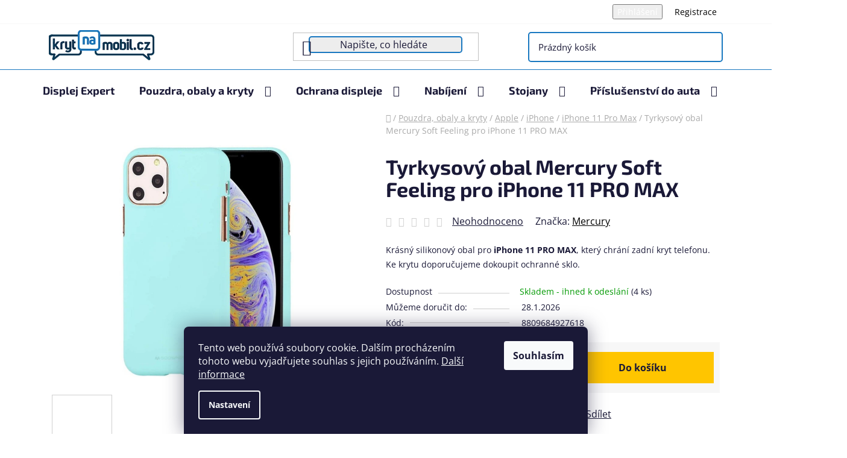

--- FILE ---
content_type: text/html; charset=utf-8
request_url: https://www.krytnamobil.cz/tyrkysovy-obal-mercury-soft-feeling-pro-iphone-11-pro-max/
body_size: 38427
content:
<!doctype html><html lang="cs" dir="ltr" class="header-background-light external-fonts-loaded"><head><meta charset="utf-8" /><meta name="viewport" content="width=device-width,initial-scale=1" /><title>Tyrkysový obal Mercury Soft Feeling pro iPhone 11 PRO MAX. Krásný silikonový obal pro iPhone 11 PRO MAX, který chrání zadní kryt telefonu. Ke krytu doporučujeme dokoupit ochranné sklo. - materiál: guma - zachovává původní design telefonu - nezvětšuje příl</title><link rel="preconnect" href="https://cdn.myshoptet.com" /><link rel="dns-prefetch" href="https://cdn.myshoptet.com" /><link rel="preload" href="https://cdn.myshoptet.com/prj/dist/master/cms/libs/jquery/jquery-1.11.3.min.js" as="script" /><link href="https://cdn.myshoptet.com/prj/dist/master/cms/templates/frontend_templates/shared/css/font-face/open-sans.css" rel="stylesheet"><link href="https://cdn.myshoptet.com/prj/dist/master/cms/templates/frontend_templates/shared/css/font-face/exo-2.css" rel="stylesheet"><link href="https://cdn.myshoptet.com/prj/dist/master/shop/dist/font-shoptet-13.css.3c47e30adfa2e9e2683b.css" rel="stylesheet"><script>
dataLayer = [];
dataLayer.push({'shoptet' : {
    "pageId": 35621,
    "pageType": "productDetail",
    "currency": "CZK",
    "currencyInfo": {
        "decimalSeparator": ",",
        "exchangeRate": 1,
        "priceDecimalPlaces": 0,
        "symbol": "K\u010d",
        "symbolLeft": 0,
        "thousandSeparator": " "
    },
    "language": "cs",
    "projectId": 29640,
    "product": {
        "id": 48353,
        "guid": "000efad0-f71a-11e9-a065-0cc47a6c92bc",
        "hasVariants": false,
        "codes": [
            {
                "code": 8809684927618,
                "quantity": "4",
                "stocks": [
                    {
                        "id": 3,
                        "quantity": "2"
                    },
                    {
                        "id": "ext",
                        "quantity": "1"
                    },
                    {
                        "id": 6,
                        "quantity": "1"
                    }
                ]
            }
        ],
        "code": "8809684927618",
        "name": "Tyrkysov\u00fd obal Mercury Soft Feeling pro iPhone 11 PRO MAX",
        "appendix": "",
        "weight": 0,
        "manufacturer": "Mercury",
        "manufacturerGuid": "1EF53320E2E8668AB06BDA0BA3DED3EE",
        "currentCategory": "Kryty na mobil | Pouzdra, obaly a kryty na Apple | Pouzdra, obaly a kryty pro iPhone | Kryty, obaly, pouzdra na iPhone 11 Pro Max",
        "currentCategoryGuid": "e41c6fcd-e786-11e9-a065-0cc47a6c92bc",
        "defaultCategory": "Kryty na mobil | Pouzdra, obaly a kryty na Apple | Pouzdra, obaly a kryty pro iPhone | Kryty, obaly, pouzdra na iPhone 11 Pro Max",
        "defaultCategoryGuid": "e41c6fcd-e786-11e9-a065-0cc47a6c92bc",
        "currency": "CZK",
        "priceWithVat": 249
    },
    "stocks": [
        {
            "id": 3,
            "title": "Displej Expert  - Centrum Krakov",
            "isDeliveryPoint": 1,
            "visibleOnEshop": 1
        },
        {
            "id": 6,
            "title": "Displej Expert  - Pas\u00e1\u017e Sofie",
            "isDeliveryPoint": 1,
            "visibleOnEshop": 1
        },
        {
            "id": "ext",
            "title": "Sklad",
            "isDeliveryPoint": 0,
            "visibleOnEshop": 1
        }
    ],
    "cartInfo": {
        "id": null,
        "freeShipping": false,
        "freeShippingFrom": 1000,
        "leftToFreeGift": {
            "formattedPrice": "0 K\u010d",
            "priceLeft": 0
        },
        "freeGift": false,
        "leftToFreeShipping": {
            "priceLeft": 1000,
            "dependOnRegion": 0,
            "formattedPrice": "1 000 K\u010d"
        },
        "discountCoupon": [],
        "getNoBillingShippingPrice": {
            "withoutVat": 0,
            "vat": 0,
            "withVat": 0
        },
        "cartItems": [],
        "taxMode": "ORDINARY"
    },
    "cart": [],
    "customer": {
        "priceRatio": 1,
        "priceListId": 1,
        "groupId": null,
        "registered": false,
        "mainAccount": false
    }
}});
dataLayer.push({'cookie_consent' : {
    "marketing": "denied",
    "analytics": "denied"
}});
document.addEventListener('DOMContentLoaded', function() {
    shoptet.consent.onAccept(function(agreements) {
        if (agreements.length == 0) {
            return;
        }
        dataLayer.push({
            'cookie_consent' : {
                'marketing' : (agreements.includes(shoptet.config.cookiesConsentOptPersonalisation)
                    ? 'granted' : 'denied'),
                'analytics': (agreements.includes(shoptet.config.cookiesConsentOptAnalytics)
                    ? 'granted' : 'denied')
            },
            'event': 'cookie_consent'
        });
    });
});
</script>

<!-- Google Tag Manager -->
<script>(function(w,d,s,l,i){w[l]=w[l]||[];w[l].push({'gtm.start':
new Date().getTime(),event:'gtm.js'});var f=d.getElementsByTagName(s)[0],
j=d.createElement(s),dl=l!='dataLayer'?'&l='+l:'';j.async=true;j.src=
'https://www.googletagmanager.com/gtm.js?id='+i+dl;f.parentNode.insertBefore(j,f);
})(window,document,'script','dataLayer','GTM-PW4MVRB');</script>
<!-- End Google Tag Manager -->

<meta property="og:type" content="website"><meta property="og:site_name" content="krytnamobil.cz"><meta property="og:url" content="https://www.krytnamobil.cz/tyrkysovy-obal-mercury-soft-feeling-pro-iphone-11-pro-max/"><meta property="og:title" content="Tyrkysový obal Mercury Soft Feeling pro iPhone 11 PRO MAX. Krásný silikonový obal pro iPhone 11 PRO MAX, který chrání zadní kryt telefonu. Ke krytu doporučujeme dokoupit ochranné sklo. - materiál: guma - zachovává původní design telefonu - nezvětšuje příl"><meta name="author" content="krytnamobil.cz"><meta name="web_author" content="Shoptet.cz"><meta name="dcterms.rightsHolder" content="www.krytnamobil.cz"><meta name="robots" content="index,follow"><meta property="og:image" content="https://cdn.myshoptet.com/usr/www.krytnamobil.cz/user/shop/big/48353-3_krytnamobil--19.jpg?62b3f327"><meta property="og:description" content="Tyrkysový obal Mercury Soft Feeling pro iPhone 11 PRO MAX. 
Krásný silikonový obal pro iPhone 11 PRO MAX, který chrání zadní kryt telefonu. Ke krytu doporučujeme dokoupit ochranné sklo.
"><meta name="description" content="Tyrkysový obal Mercury Soft Feeling pro iPhone 11 PRO MAX. 
Krásný silikonový obal pro iPhone 11 PRO MAX, který chrání zadní kryt telefonu. Ke krytu doporučujeme dokoupit ochranné sklo.
"><meta name="google-site-verification" content="google2135b7376a396e0f.html"><meta property="product:price:amount" content="249"><meta property="product:price:currency" content="CZK"><style>:root {--color-primary: #000000;--color-primary-h: 0;--color-primary-s: 0%;--color-primary-l: 0%;--color-primary-hover: #FFC500;--color-primary-hover-h: 46;--color-primary-hover-s: 100%;--color-primary-hover-l: 50%;--color-secondary: #FFC500;--color-secondary-h: 46;--color-secondary-s: 100%;--color-secondary-l: 50%;--color-secondary-hover: #FFC500;--color-secondary-hover-h: 46;--color-secondary-hover-s: 100%;--color-secondary-hover-l: 50%;--color-tertiary: #000000;--color-tertiary-h: 0;--color-tertiary-s: 0%;--color-tertiary-l: 0%;--color-tertiary-hover: #cfcfcf;--color-tertiary-hover-h: 0;--color-tertiary-hover-s: 0%;--color-tertiary-hover-l: 81%;--color-header-background: #ffffff;--template-font: "Open Sans";--template-headings-font: "Exo 2";--header-background-url: url("[data-uri]");--cookies-notice-background: #1A1937;--cookies-notice-color: #F8FAFB;--cookies-notice-button-hover: #f5f5f5;--cookies-notice-link-hover: #27263f;--templates-update-management-preview-mode-content: "Náhled aktualizací šablony je aktivní pro váš prohlížeč."}</style>
    
    <link href="https://cdn.myshoptet.com/prj/dist/master/shop/dist/main-13.less.fdb02770e668ba5a70b5.css" rel="stylesheet" />
    
    <script>var shoptet = shoptet || {};</script>
    <script src="https://cdn.myshoptet.com/prj/dist/master/shop/dist/main-3g-header.js.05f199e7fd2450312de2.js"></script>
<!-- User include --><!-- api 491(143) html code header -->
<link rel="stylesheet" href="https://cdn.myshoptet.com/usr/api2.dklab.cz/user/documents/_doplnky/doprava/29640/12/29640_12.css" type="text/css" /><style>
        :root {
            --dklab-background-color: #000000;
            --dklab-foreground-color: #FFFFFF;
            --dklab-transport-background-color: #1886C0;
            --dklab-transport-foreground-color: #DBE7EB;
            --dklab-gift-background-color: #000000;
            --dklab-gift-foreground-color: #FFFFFF;
        }</style>
<!-- api 1012(643) html code header -->
<style
        data-purpose="gopay-hiding-method"
        data-guid="79d2c92f-7701-11f0-a244-0ebfb91bf821"
        data-payment-type="TWISTO"
        data-bnpl-type="DEFERRED_PAYMENT"
>
    [data-guid="79d2c92f-7701-11f0-a244-0ebfb91bf821"] {
        display: none
    }
</style><style
        data-purpose="gopay-hiding-method"
        data-guid="79e07c69-7701-11f0-a244-0ebfb91bf821"
        data-payment-type="TWISTO"
        data-bnpl-type="PAY_IN_THREE"
>
    [data-guid="79e07c69-7701-11f0-a244-0ebfb91bf821"] {
        display: none
    }
</style><style data-purpose="gopay-hiding-apple-pay">
	[data-guid="d0922482-770a-11f0-a244-0ebfb91bf821"] {
		display: none
	}
</style>
<!-- service 425(79) html code header -->
<style>
.hodnoceni:before{content: "Jak o nás mluví zákazníci";}
.hodnoceni.svk:before{content: "Ako o nás hovoria zákazníci";}
.hodnoceni.hun:before{content: "Mit mondanak rólunk a felhasználók";}
.hodnoceni.pl:before{content: "Co mówią o nas klienci";}
.hodnoceni.eng:before{content: "Customer reviews";}
.hodnoceni.de:before{content: "Was unsere Kunden über uns denken";}
.hodnoceni.ro:before{content: "Ce spun clienții despre noi";}
.hodnoceni{margin: 20px auto;}
body:not(.paxio-merkur):not(.venus):not(.jupiter) .hodnoceni .vote-wrap {border: 0 !important;width: 24.5%;flex-basis: 25%;padding: 10px 20px !important;display: inline-block;margin: 0;vertical-align: top;}
.multiple-columns-body #content .hodnoceni .vote-wrap {width: 49%;flex-basis: 50%;}
.hodnoceni .votes-wrap {display: block; border: 1px solid #f7f7f7;margin: 0;width: 100%;max-width: none;padding: 10px 0; background: #fff;}
.hodnoceni .vote-wrap:nth-child(n+5){display: none !important;}
.hodnoceni:before{display: block;font-size: 18px;padding: 10px 20px;background: #fcfcfc;}
.sidebar .hodnoceni .vote-pic, .sidebar .hodnoceni .vote-initials{display: block;}
.sidebar .hodnoceni .vote-wrap, #column-l #column-l-in .hodnoceni .vote-wrap {width: 100% !important; display: block;}
.hodnoceni > a{display: block;text-align: right;padding-top: 6px;}
.hodnoceni > a:after{content: "››";display: inline-block;margin-left: 2px;}
.sidebar .hodnoceni:before, #column-l #column-l-in .hodnoceni:before {background: none !important; padding-left: 0 !important;}
.template-10 .hodnoceni{max-width: 952px !important;}
.page-detail .hodnoceni > a{font-size: 14px;}
.page-detail .hodnoceni{margin-bottom: 30px;}
@media screen and (min-width: 992px) and (max-width: 1199px) {
.hodnoceni .vote-rating{display: block;}
.hodnoceni .vote-time{display: block;margin-top: 3px;}
.hodnoceni .vote-delimeter{display: none;}
}
@media screen and (max-width: 991px) {
body:not(.paxio-merkur):not(.venus):not(.jupiter) .hodnoceni .vote-wrap {width: 49%;flex-basis: 50%;}
.multiple-columns-body #content .hodnoceni .vote-wrap {width: 99%;flex-basis: 100%;}
}
@media screen and (max-width: 767px) {
body:not(.paxio-merkur):not(.venus):not(.jupiter) .hodnoceni .vote-wrap {width: 99%;flex-basis: 100%;}
}
.home #main-product .hodnoceni{margin: 0 0 60px 0;}
.hodnoceni .votes-wrap.admin-response{display: none !important;}
.hodnoceni .vote-pic {width: 100px;}
.hodnoceni .vote-delimeter{display: none;}
.hodnoceni .vote-rating{display: block;}
.hodnoceni .vote-time {display: block;margin-top: 5px;}
@media screen and (min-width: 768px){
.template-12 .hodnoceni{max-width: 747px; margin-left: auto; margin-right: auto;}
}
@media screen and (min-width: 992px){
.template-12 .hodnoceni{max-width: 972px;}
}
@media screen and (min-width: 1200px){
.template-12 .hodnoceni{max-width: 1418px;}
}
.template-14 .hodnoceni .vote-initials{margin: 0 auto;}
.vote-pic img::before {display: none;}
.hodnoceni + .hodnoceni {display: none;}
</style>
<!-- service 731(376) html code header -->
<link rel="preconnect" href="https://image.pobo.cz/" crossorigin>
<link rel="stylesheet" href="https://image.pobo.cz/assets/fix-header.css?v=10" media="print" onload="this.media='all'">
<script src="https://image.pobo.cz/assets/fix-header.js"></script>


<!-- service 1863(1428) html code header -->
<script defer src="https://addon.smartform.cz/shoptet/pages/smartform-script?projectId=29640" type="text/javascript"></script>

<script defer src="https://cdn.myshoptet.com/usr/smartform.myshoptet.com/user/documents/shoptet-v1.min.js?v=18" type="text/javascript"></script>
<!-- service 2053(1606) html code header -->
<link rel="stylesheet" href="https://api.myrepair.app/private/addons/shoptet/widget/style.css?">

<!-- myrepair widget -->
<script>
  var _myrepairEshopId  = '29640';
  var _myrepairLanguage = 'cs';

  (function() {
    var scriptElement = document.createElement('script');
    scriptElement.src = "https://api.myrepair.app/private/addons/shoptet/widget/widget.js?aa=";
    scriptElement.async = true;
    document.head.appendChild(scriptElement);
  })();
</script>
<!-- service 654(301) html code header -->
<!-- Prefetch Pobo Page Builder CDN  -->
<link rel="dns-prefetch" href="https://image.pobo.cz">
<link href="https://cdnjs.cloudflare.com/ajax/libs/lightgallery/2.7.2/css/lightgallery.min.css" rel="stylesheet">
<link href="https://cdnjs.cloudflare.com/ajax/libs/lightgallery/2.7.2/css/lg-thumbnail.min.css" rel="stylesheet">


<!-- © Pobo Page Builder  -->
<script>
 	  window.addEventListener("DOMContentLoaded", function () {
		  var po = document.createElement("script");
		  po.type = "text/javascript";
		  po.async = true;
		  po.dataset.url = "https://www.pobo.cz";
			po.dataset.cdn = "https://image.pobo.space";
      po.dataset.tier = "standard";
      po.fetchpriority = "high";
      po.dataset.key = btoa(window.location.host);
		  po.id = "pobo-asset-url";
      po.platform = "shoptet";
      po.synergy = false;
		  po.src = "https://image.pobo.space/assets/editor.js?v=14";

		  var s = document.getElementsByTagName("script")[0];
		  s.parentNode.insertBefore(po, s);
	  });
</script>





<!-- service 1602(1192) html code header -->
<style>
:root {
  --shk5-box-background: #f3f7d8;
  --shk5-box-border-c: #c7db24;
  --shk5-box-title-c: #596400;
  --shk5-row-border-c: #9db00266;
  --shk5-text-stock: #9db002;
  --shk5-text-stock-empty: #fb0700;
}

.shkDetailStock {
  background-color: var(--shk5-box-background);
  border: 1px solid var(--shk5-box-border-c);
  padding: 10px 20px;
  color: var(--shk5-text-stock);
  margin-bottom: 16px;
  width: 100%;
}
.shkDetailStock__title {
  font-weight: 700;
  text-transform: uppercase;
  font-size: 16px;
  padding-bottom: 10px;
  display: block;
  color: var(--shk5-box-title-c);
}
.shkDetailStock__row.shkDetailStock__row--warehouse {
	display: flex;
  font-size: 15px;
  padding-bottom: 3px;
  margin-bottom: 4px;
  border-bottom: 1px dashed var(--shk5-row-border-c);
  justify-content: space-between;
}
.shkDetailStock__row.shkDetailStock__row--warehouse:hover {
  font-weight: 700;
  border-bottom: 1px solid;
}
.shkDetailStock__col:nth-of-type(2) {
    font-weight: 700;
    padding-left: 10px;
    white-space: nowrap;
}
.shkDetailStock__row.shkDetailStock__row--warehouse:hover .shkDetailStock__col:nth-of-type(2) {
    font-weight: 800;
}
.shkDetailStock__row.shkDetailStock__row--warehouse.shkDetailStock__row--stockEmpty {
	color: var(--shk5-text-stock-empty);
}
.shkDetailStock__row.shkDetailStock__row--warehouse:last-of-type,
.shkDetailStock__row.shkDetailStock__row--warehouse:last-of-type:hover {
	border-bottom: none;
}

.template-14 .shkDetailStock {
	border-radius: 8px;
}
.template-12 .shkDetailStock {
	margin-top: -1px;
}
.template-09 .shkDetailStock {
	width: 100%;
}
.template-05 .shkDetailStock {
  margin-bottom: 0;
  margin-top: 10px;
}
@media only screen and (max-width: 40.063em) {
  .template-05 .shkDetailStock {
    margin-bottom: 6px;
  }
}
.template-04 .shkDetailStock {
	margin-bottom: 6px;
}
.template-04 .shkDetailStock__row.shkDetailStock__row--warehouse {
	font-size: 14px;
	padding-bottom: 5px;
  margin-bottom: 6px;
}

.fix-detail-header .shkDetailStock {
	display: none;
}

/* Vlastní řazení prodejen */
.shkDetailStock--customOrder {
    display: flex;
    flex-direction: column;
}
.shkDetailStock--customOrder .shkDetailStock__row.shkDetailStock__row--warehouse {
    border-bottom: 1px dashed var(--shk5-row-border-c);
}
.shkDetailStock--customOrder .shkDetailStock__row.shkDetailStock__row--warehouse:hover {
        border-bottom: 1px solid;
}
.shkDetailStock--customOrder .shkDetailStock__row--warehouse.shkDetailStock__row--isLast,
.shkDetailStock--customOrder .shkDetailStock__row--warehouse.shkDetailStock__row--isLast:hover {
    border-bottom: none;
}

/* Vlastní popisky k prodejnám */
.shkDetailStock__customDesc {
    display: block;
    font-size: 13px;
}

/* Dodatečná optimalizace pro merkur */
@media screen and (max-width: 767px) {
    .paxio-merkur .shkDetailStock {
      margin-top: 10px;
    }
}
@media screen and (max-width: 479px) {
    .paxio-merkur .p-detail .add-to-cart .quantity {
      position: inherit;
      bottom: 0;
    }
}
</style>
<!-- project html code header -->
<meta name="facebook-domain-verification" content="um7e5qj5nbtu3vopdon2ljves5vxr1" />
<link rel="stylesheet" href="https://www.krytnamobil.cz/user/documents/upload/style.css">


<style>
table.detail-parameters tbody tr td a {
color: #239ceb !important;
}
.detail-parameters > a {
color: #239ceb !important;
}
p > a {
color: #239ceb !important;
}
.detail-parameters {
width:500px !important;
}

.dopravaaplatba td, .dopravaaplatba td * {
 vertical-align: middle!important;
}

.custom-footer__articles{
width:32.5%;
padding-left:7%;
}

.custom-footer__newsletter{
width:32.5%;
}

.custom-footer__articles h4{
margin-bottom:20px;
}

#main div img {
    vertical-align: middle;
    max-height: 70px!important;
    max-width: 70%!important;
    transform: translate3d(10px, 10px, 10px);
}

.custom-footer__contact a.social-icon::before {
    font-size: 16px;
    line-height: 36px;
}

.custom-footer__contact a.social-icon{
width: 36px;
    height: 36px;
}

.custom-footer__banner5 img{
max-width:150px;
}

.top-navigation-menu {
    display: none;
}

.submenu-visible li.exp > a .submenu-arrow::after {
   transform: rotate(0deg)!important;
}

.submenu-arrow::after {
    padding-bottom: 6px!important;
}

.navigation-in>ul>li.ext>a>span {
    display: inline-block!important;
}

#navigation .navigation-in ul li>a>b::after {
   display:none!important;
}

a.social-icon {
    border-color: #1978c0;
    background-color: #1978c0;
    color: #fff;
}


.flag.flag-freeshipping {
    background-color: #64a9de!important;
}

.category-title {
    padding-top: 15px;
    padding-left: 0px!important;
    padding-right: 0px!important;
}

.category-perex {
    background-color: #fff;
    padding-left: 0px!important;
    padding-right: 0px!important;
    padding-bottom: 5px;
    padding-top: 15px;
}

.footer-banners{
border-top: 1px solid #1978c0;
}

.banners-row .banner-wrapper a{
    margin-top: 0;
    width:100%;
}

.welcome-wrapper {
    margin-top: 44px;
    margin-bottom: 0px!important;
    padding-top: 44px;
    padding-bottom: 0px!important;
}

.subcategories {
    
    margin-top: 0px!important;
    
}

.overall-wrapper {
    background-color: #fff;
}

#content {
    padding-top: 0px!important;
}



#header .search-input {
    background-color: #ededed;
    border: 2px solid #1978c0!important;
    border-radius: 5px;
}

.header-bottom {
    color: #1a1937;
    border-color: #1978c0;
}



.desktop .banners-row h2{
    padding-top:30px;
    
}


.welcome {
    border-top:1px solid #1978c0;
}

.homepage-group-title {
    margin-top: 0;
     padding-top: 40px;
    margin-bottom: 44px;
    font-size: 34px;
    text-align: center;
}

.homepage-group-title{
border-top:1px solid #1978c0;
}

#header .navigation-buttons a[data-target="cart"] {
    display: flex;
    align-items: center;
    margin-right:30px;
    border:2px solid #1978c0;
    padding:15px;
    border-radius:5px;
    font-size:15px;
}

#header .site-name a img {
    max-height: 60px!important;
    padding-top: 5px;
    padding-bottom: 5px;
    margin-left:30px;
}

#header .header-top {
    padding: 5px 0;
}

.top-navigation-bar {
    background-color: #fff!important;
}

.top-navigation-bar a{
color:black;
}

.custom-footer__banner5{
padding-right:0px;
border-top-left-radius:10px;
border-bottom-left-radius:10px;
width:15%;
}

.custom-footer__contact{
width:20%;
border-top-right-radius:10px;
border-bottom-right-radius:10px;
}

.custom-footer__contact, .custom-footer__banner5 {
    background-color: #0865b324!important;
    min-height: 225px;
}

.next-to-carousel-banners .banner-wrapper img {
    width: 100%;
    max-height: 326px;
}

#footer {
    background-color: #fff;
}

.content-wrapper .content {
    background-color: #fff!important;
}

.content-wrapper {
    background-color: #ffff!important;
}

#header .search-input{
background-color:#ededed;
border-radius:5px;
}

#header .site-name a img {
    max-height: 60px!important;
    padding-top:5px;
    padding-bottom:5px;
}
.next-to-carousel-banners .banner-wrapper img{
width:100%;
max-height:316px!important;
}


.body-banners .banner-wrapper{
padding:10px;
}

#navigation .navigation-in ul li>a>b::after{position: relative;top: -2px;margin-left: 12px;content: "";display: inline-block;width: 12px;height: 7px;background-repeat: no-repeat;background-size: contain;background-image: url(https://516799.myshoptet.com/user/documents/upload/ikona.jpg);}
.banners-row .banner-wrapper+.banner-wrapper {margin-top: 24px;}
.banners-row .carousel {
    margin-bottom: 0;
    margin-right: 23px;
}



@media screen and (max-width: 1400px){
.custom-footer{
margin-left:0%;

}
}

@media screen and (max-width: 1200px){
.custom-footer__banner5{
width:50%;
}

.custom-footer__contact{
width:50%;
}

.custom-footer__articles{
margin-top:30px;
width:50%;
padding-left:22px;
}

.custom-footer__newsletter{
margin-top:30px;
width:50%;
}
}

@media screen and (max-width: 768px){
.custom-footer__banner5{
width:100%;
}

.custom-footer__contact{
width:100%;
}

.custom-footer__articles{
margin-top:30px;
width:100%;
padding-left:22px;
}

.custom-footer__newsletter{
margin-top:30px;
width:100%;
}

}

@media screen and (max-width: 480px) {

.custom-footer__articles{
width:100%;
padding-left:22px;
}

.custom-footer__newsletter{
width:100%;
}

.custom-footer{
margin-left:-20px;

}

.custom-footer__banner5{
width:100%;
}

.custom-footer__contact{
width:100%;
}

.banners-row .banner-wrapper+.banner-wrapper {
    margin-top: 0px;!important: ;
}

.banners-row .carousel {
    margin-bottom: 0;
    margin-right: 0px!important;
}
}

</style>

<script type="text/javascript">
$(window).load(function(){ $('#add-note').attr('checked', true); $('#note-box').removeAttr('style'); }); $(document).ajaxComplete(function(){ $('#add-note').attr('checked', true); $('#note-box').removeAttr('style'); });
$(document).ready(function(){ $('#sendNewsletter').attr('checked','checked'); }); $(document).ajaxComplete(function(){ $('#sendNewsletter').attr('checked','checked'); });
</script>

<!-- /User include --><link rel="shortcut icon" href="/favicon.ico" type="image/x-icon" /><link rel="canonical" href="https://www.krytnamobil.cz/tyrkysovy-obal-mercury-soft-feeling-pro-iphone-11-pro-max/" />    <script>
        var _hwq = _hwq || [];
        _hwq.push(['setKey', 'BF8CF7D585762C949A2DFDC517FEEED5']);
        _hwq.push(['setTopPos', '200']);
        _hwq.push(['showWidget', '22']);
        (function() {
            var ho = document.createElement('script');
            ho.src = 'https://cz.im9.cz/direct/i/gjs.php?n=wdgt&sak=BF8CF7D585762C949A2DFDC517FEEED5';
            var s = document.getElementsByTagName('script')[0]; s.parentNode.insertBefore(ho, s);
        })();
    </script>
<style>/* custom background */@media (min-width: 992px) {body {background-position: top center;background-repeat: no-repeat;background-attachment: fixed;}}</style>    <!-- Global site tag (gtag.js) - Google Analytics -->
    <script async src="https://www.googletagmanager.com/gtag/js?id=G-T8Q4L3ZLCG"></script>
    <script>
        
        window.dataLayer = window.dataLayer || [];
        function gtag(){dataLayer.push(arguments);}
        

                    console.debug('default consent data');

            gtag('consent', 'default', {"ad_storage":"denied","analytics_storage":"denied","ad_user_data":"denied","ad_personalization":"denied","wait_for_update":500});
            dataLayer.push({
                'event': 'default_consent'
            });
        
        gtag('js', new Date());

        
                gtag('config', 'G-T8Q4L3ZLCG', {"groups":"GA4","send_page_view":false,"content_group":"productDetail","currency":"CZK","page_language":"cs"});
        
                gtag('config', 'AW-859068083');
        
        
        
        
        
                    gtag('event', 'page_view', {"send_to":"GA4","page_language":"cs","content_group":"productDetail","currency":"CZK"});
        
                gtag('set', 'currency', 'CZK');

        gtag('event', 'view_item', {
            "send_to": "UA",
            "items": [
                {
                    "id": "8809684927618",
                    "name": "Tyrkysov\u00fd obal Mercury Soft Feeling pro iPhone 11 PRO MAX",
                    "category": "Kryty na mobil \/ Pouzdra, obaly a kryty na Apple \/ Pouzdra, obaly a kryty pro iPhone \/ Kryty, obaly, pouzdra na iPhone 11 Pro Max",
                                        "brand": "Mercury",
                                                            "price": 206
                }
            ]
        });
        
        
        
        
        
                    gtag('event', 'view_item', {"send_to":"GA4","page_language":"cs","content_group":"productDetail","value":206,"currency":"CZK","items":[{"item_id":"8809684927618","item_name":"Tyrkysov\u00fd obal Mercury Soft Feeling pro iPhone 11 PRO MAX","item_brand":"Mercury","item_category":"Kryty na mobil","item_category2":"Pouzdra, obaly a kryty na Apple","item_category3":"Pouzdra, obaly a kryty pro iPhone","item_category4":"Kryty, obaly, pouzdra na iPhone 11 Pro Max","price":206,"quantity":1,"index":0}]});
        
        
        
        
        
        
        
        document.addEventListener('DOMContentLoaded', function() {
            if (typeof shoptet.tracking !== 'undefined') {
                for (var id in shoptet.tracking.bannersList) {
                    gtag('event', 'view_promotion', {
                        "send_to": "UA",
                        "promotions": [
                            {
                                "id": shoptet.tracking.bannersList[id].id,
                                "name": shoptet.tracking.bannersList[id].name,
                                "position": shoptet.tracking.bannersList[id].position
                            }
                        ]
                    });
                }
            }

            shoptet.consent.onAccept(function(agreements) {
                if (agreements.length !== 0) {
                    console.debug('gtag consent accept');
                    var gtagConsentPayload =  {
                        'ad_storage': agreements.includes(shoptet.config.cookiesConsentOptPersonalisation)
                            ? 'granted' : 'denied',
                        'analytics_storage': agreements.includes(shoptet.config.cookiesConsentOptAnalytics)
                            ? 'granted' : 'denied',
                                                                                                'ad_user_data': agreements.includes(shoptet.config.cookiesConsentOptPersonalisation)
                            ? 'granted' : 'denied',
                        'ad_personalization': agreements.includes(shoptet.config.cookiesConsentOptPersonalisation)
                            ? 'granted' : 'denied',
                        };
                    console.debug('update consent data', gtagConsentPayload);
                    gtag('consent', 'update', gtagConsentPayload);
                    dataLayer.push(
                        { 'event': 'update_consent' }
                    );
                }
            });
        });
    </script>
<script>
    (function(t, r, a, c, k, i, n, g) { t['ROIDataObject'] = k;
    t[k]=t[k]||function(){ (t[k].q=t[k].q||[]).push(arguments) },t[k].c=i;n=r.createElement(a),
    g=r.getElementsByTagName(a)[0];n.async=1;n.src=c;g.parentNode.insertBefore(n,g)
    })(window, document, 'script', '//www.heureka.cz/ocm/sdk.js?source=shoptet&version=2&page=product_detail', 'heureka', 'cz');

    heureka('set_user_consent', 0);
</script>
</head><body class="desktop id-35621 in-pouzdra-obaly-a-kryty-na-iphone-11-pro-max template-13 type-product type-detail one-column-body columns-mobile-2 columns-4 smart-labels-active ums_forms_redesign--off ums_a11y_category_page--on ums_discussion_rating_forms--off ums_flags_display_unification--on ums_a11y_login--on mobile-header-version-0"><noscript>
    <style>
        #header {
            padding-top: 0;
            position: relative !important;
            top: 0;
        }
        .header-navigation {
            position: relative !important;
        }
        .overall-wrapper {
            margin: 0 !important;
        }
        body:not(.ready) {
            visibility: visible !important;
        }
    </style>
    <div class="no-javascript">
        <div class="no-javascript__title">Musíte změnit nastavení vašeho prohlížeče</div>
        <div class="no-javascript__text">Podívejte se na: <a href="https://www.google.com/support/bin/answer.py?answer=23852">Jak povolit JavaScript ve vašem prohlížeči</a>.</div>
        <div class="no-javascript__text">Pokud používáte software na blokování reklam, může být nutné povolit JavaScript z této stránky.</div>
        <div class="no-javascript__text">Děkujeme.</div>
    </div>
</noscript>

        <div id="fb-root"></div>
        <script>
            window.fbAsyncInit = function() {
                FB.init({
                    autoLogAppEvents : true,
                    xfbml            : true,
                    version          : 'v24.0'
                });
            };
        </script>
        <script async defer crossorigin="anonymous" src="https://connect.facebook.net/cs_CZ/sdk.js#xfbml=1&version=v24.0"></script>
<!-- Google Tag Manager (noscript) -->
<noscript><iframe src="https://www.googletagmanager.com/ns.html?id=GTM-PW4MVRB"
height="0" width="0" style="display:none;visibility:hidden"></iframe></noscript>
<!-- End Google Tag Manager (noscript) -->

    <div class="siteCookies siteCookies--bottom siteCookies--dark js-siteCookies" role="dialog" data-testid="cookiesPopup" data-nosnippet>
        <div class="siteCookies__form">
            <div class="siteCookies__content">
                <div class="siteCookies__text">
                    Tento web používá soubory cookie. Dalším procházením tohoto webu vyjadřujete souhlas s jejich používáním. <a href="/zasady-pouzivani-souboru-cookies/" target="_blank" rel="noopener noreferrer">Další informace</a>
                </div>
                <p class="siteCookies__links">
                    <button class="siteCookies__link js-cookies-settings" aria-label="Nastavení cookies" data-testid="cookiesSettings">Nastavení</button>
                </p>
            </div>
            <div class="siteCookies__buttonWrap">
                                <button class="siteCookies__button js-cookiesConsentSubmit" value="all" aria-label="Přijmout cookies" data-testid="buttonCookiesAccept">Souhlasím</button>
            </div>
        </div>
        <script>
            document.addEventListener("DOMContentLoaded", () => {
                const siteCookies = document.querySelector('.js-siteCookies');
                document.addEventListener("scroll", shoptet.common.throttle(() => {
                    const st = document.documentElement.scrollTop;
                    if (st > 1) {
                        siteCookies.classList.add('siteCookies--scrolled');
                    } else {
                        siteCookies.classList.remove('siteCookies--scrolled');
                    }
                }, 100));
            });
        </script>
    </div>
<a href="#content" class="skip-link sr-only">Přejít na obsah</a><div class="overall-wrapper"><div class="user-action"><div class="container">
    <div class="user-action-in">
                    <div id="login" class="user-action-login popup-widget login-widget" role="dialog" aria-labelledby="loginHeading">
        <div class="popup-widget-inner">
                            <h2 id="loginHeading">Přihlášení k vašemu účtu</h2><div id="customerLogin"><form action="/action/Customer/Login/" method="post" id="formLoginIncluded" class="csrf-enabled formLogin" data-testid="formLogin"><input type="hidden" name="referer" value="" /><div class="form-group"><div class="input-wrapper email js-validated-element-wrapper no-label"><input type="email" name="email" class="form-control" autofocus placeholder="E-mailová adresa (např. jan@novak.cz)" data-testid="inputEmail" autocomplete="email" required /></div></div><div class="form-group"><div class="input-wrapper password js-validated-element-wrapper no-label"><input type="password" name="password" class="form-control" placeholder="Heslo" data-testid="inputPassword" autocomplete="current-password" required /><span class="no-display">Nemůžete vyplnit toto pole</span><input type="text" name="surname" value="" class="no-display" /></div></div><div class="form-group"><div class="login-wrapper"><button type="submit" class="btn btn-secondary btn-text btn-login" data-testid="buttonSubmit">Přihlásit se</button><div class="password-helper"><a href="/registrace/" data-testid="signup" rel="nofollow">Nová registrace</a><a href="/klient/zapomenute-heslo/" rel="nofollow">Zapomenuté heslo</a></div></div></div><div class="social-login-buttons"><div class="social-login-buttons-divider"><span>nebo</span></div><div class="form-group"><a href="/action/Social/login/?provider=Facebook" class="login-btn facebook" rel="nofollow"><span class="login-facebook-icon"></span><strong>Přihlásit se přes Facebook</strong></a></div><div class="form-group"><a href="/action/Social/login/?provider=Google" class="login-btn google" rel="nofollow"><span class="login-google-icon"></span><strong>Přihlásit se přes Google</strong></a></div></div></form>
</div>                    </div>
    </div>

                <div id="cart-widget" class="user-action-cart popup-widget cart-widget loader-wrapper" data-testid="popupCartWidget" role="dialog" aria-hidden="true">
            <div class="popup-widget-inner cart-widget-inner place-cart-here">
                <div class="loader-overlay">
                    <div class="loader"></div>
                </div>
            </div>
        </div>
    </div>
</div>
</div><div class="top-navigation-bar" data-testid="topNavigationBar">

    <div class="container">

                            <div class="top-navigation-menu">
                <ul class="top-navigation-bar-menu">
                                            <li class="top-navigation-menu-item-984">
                            <a href="/blog/" title="Blog">Blog</a>
                        </li>
                                            <li class="top-navigation-menu-item-694">
                            <a href="/doprava-a-platba/" title="Doprava a platba" target="blank">Doprava a platba</a>
                        </li>
                                            <li class="top-navigation-menu-item-29">
                            <a href="/kontakty/" title="Kontakty" target="blank">Kontakty</a>
                        </li>
                                            <li class="top-navigation-menu-item-40322">
                            <a href="/vratky-a-reklamace/" title="Vrácení a reklamace" target="blank">Vrácení a reklamace</a>
                        </li>
                                            <li class="top-navigation-menu-item-39">
                            <a href="/obchodni-podminky/" title="Obchodní podmínky" target="blank">Obchodní podmínky</a>
                        </li>
                                            <li class="top-navigation-menu-item-21588">
                            <a href="/podminky-ochrany-osobnich-udaju/" title="Ochrana osobních údajů">Ochrana osobních údajů</a>
                        </li>
                                    </ul>
                <div class="top-navigation-menu-trigger">Více</div>
                <ul class="top-navigation-bar-menu-helper"></ul>
            </div>
        
        <div class="top-navigation-tools">
                        <button class="top-nav-button top-nav-button-login toggle-window" type="button" data-target="login" aria-haspopup="dialog" aria-controls="login" aria-expanded="false" data-testid="signin"><span>Přihlášení</span></button>
    <a href="/registrace/" class="top-nav-button top-nav-button-register" data-testid="headerSignup">Registrace</a>
        </div>

    </div>

</div>
<header id="header">
        <div class="header-top">
            <div class="container navigation-wrapper header-top-wrapper">
                <div class="site-name"><a href="/" data-testid="linkWebsiteLogo"><img src="https://cdn.myshoptet.com/usr/www.krytnamobil.cz/user/logos/logotyp-2.png" alt="krytnamobil.cz" fetchpriority="low" /></a></div>                <div class="search" itemscope itemtype="https://schema.org/WebSite">
                    <meta itemprop="headline" content="Kryty, obaly, pouzdra na iPhone 11 Pro Max"/><meta itemprop="url" content="https://www.krytnamobil.cz"/><meta itemprop="text" content="Tyrkysový obal Mercury Soft Feeling pro iPhone 11 PRO MAX. Krásný silikonový obal pro&amp;amp;nbsp;iPhone&amp;amp;nbsp;11 PRO MAX, který chrání zadní kryt telefonu. Ke krytu doporučujeme dokoupit ochranné sklo. "/>                    <form action="/action/ProductSearch/prepareString/" method="post"
    id="formSearchForm" class="search-form compact-form js-search-main"
    itemprop="potentialAction" itemscope itemtype="https://schema.org/SearchAction" data-testid="searchForm">
    <fieldset>
        <meta itemprop="target"
            content="https://www.krytnamobil.cz/vyhledavani/?string={string}"/>
        <input type="hidden" name="language" value="cs"/>
        
            
    <span class="search-input-icon" aria-hidden="true"></span>

<input
    type="search"
    name="string"
        class="query-input form-control search-input js-search-input"
    placeholder="Napište, co hledáte"
    autocomplete="off"
    required
    itemprop="query-input"
    aria-label="Vyhledávání"
    data-testid="searchInput"
>
            <button type="submit" class="btn btn-default search-button" data-testid="searchBtn">Hledat</button>
        
    </fieldset>
</form>
                </div>
                <div class="navigation-buttons">
                    <a href="#" class="toggle-window" data-target="search" data-testid="linkSearchIcon"><span class="sr-only">Hledat</span></a>
                        
    <a href="/kosik/" class="btn btn-icon toggle-window cart-count" data-target="cart" data-hover="true" data-redirect="true" data-testid="headerCart" rel="nofollow" aria-haspopup="dialog" aria-expanded="false" aria-controls="cart-widget">
        
                <span class="sr-only">Nákupní košík</span>
        
            <span class="cart-price visible-lg-inline-block" data-testid="headerCartPrice">
                                    Prázdný košík                            </span>
        
    
            </a>
                    <a href="#" class="toggle-window" data-target="navigation" data-testid="hamburgerMenu"></a>
                </div>
            </div>
        </div>
        <div class="header-bottom">
            <div class="container navigation-wrapper header-bottom-wrapper js-navigation-container">
                <nav id="navigation" aria-label="Hlavní menu" data-collapsible="true"><div class="navigation-in menu"><ul class="menu-level-1" role="menubar" data-testid="headerMenuItems"><li class="menu-item-external-135" role="none"><a href="https://www.displejexpert.cz" target="blank" data-testid="headerMenuItem" role="menuitem" aria-expanded="false"><b>Displej Expert</b></a></li>
<li class="menu-item-24505 ext" role="none"><a href="/kryty-na-mobil/" data-testid="headerMenuItem" role="menuitem" aria-haspopup="true" aria-expanded="false"><b>Pouzdra, obaly a kryty</b><span class="submenu-arrow"></span></a><ul class="menu-level-2" aria-label="Pouzdra, obaly a kryty" tabindex="-1" role="menu"><li class="menu-item-1161 has-third-level" role="none"><a href="/pouzdra-obaly-a-kryty-na-apple/" class="menu-image" data-testid="headerMenuItem" tabindex="-1" aria-hidden="true"><img src="data:image/svg+xml,%3Csvg%20width%3D%22140%22%20height%3D%22100%22%20xmlns%3D%22http%3A%2F%2Fwww.w3.org%2F2000%2Fsvg%22%3E%3C%2Fsvg%3E" alt="" aria-hidden="true" width="140" height="100"  data-src="https://cdn.myshoptet.com/usr/www.krytnamobil.cz/user/categories/thumb/krytnamobil_cz-1.png" fetchpriority="low" /></a><div><a href="/pouzdra-obaly-a-kryty-na-apple/" data-testid="headerMenuItem" role="menuitem"><span>Apple</span></a>
                                                    <ul class="menu-level-3" role="menu">
                                                                    <li class="menu-item-54147" role="none">
                                        <a href="/pouzdra-obaly-a-kryty-pro-iphone/" data-testid="headerMenuItem" role="menuitem">
                                            iPhone</a>,                                    </li>
                                                                    <li class="menu-item-29288" role="none">
                                        <a href="/pouzdra-obaly-a-kryty-na-ipad/" data-testid="headerMenuItem" role="menuitem">
                                            iPad</a>,                                    </li>
                                                                    <li class="menu-item-29414" role="none">
                                        <a href="/pouzdra-obaly-a-reminky-na-apple-watch-4/" data-testid="headerMenuItem" role="menuitem">
                                            Apple Watch</a>,                                    </li>
                                                                    <li class="menu-item-29420" role="none">
                                        <a href="/pouzdra-obaly-na-apple-airpods/" data-testid="headerMenuItem" role="menuitem">
                                            Apple AirPods</a>,                                    </li>
                                                                    <li class="menu-item-54276" role="none">
                                        <a href="/pouzdra--obaly-a-kryty-pro-macbook/" data-testid="headerMenuItem" role="menuitem">
                                            MacBook</a>                                    </li>
                                                            </ul>
                        </div></li><li class="menu-item-1155 has-third-level" role="none"><a href="/kryty-na-samsung/" class="menu-image" data-testid="headerMenuItem" tabindex="-1" aria-hidden="true"><img src="data:image/svg+xml,%3Csvg%20width%3D%22140%22%20height%3D%22100%22%20xmlns%3D%22http%3A%2F%2Fwww.w3.org%2F2000%2Fsvg%22%3E%3C%2Fsvg%3E" alt="" aria-hidden="true" width="140" height="100"  data-src="https://cdn.myshoptet.com/usr/www.krytnamobil.cz/user/categories/thumb/krytnamobil_cz-9.jpg" fetchpriority="low" /></a><div><a href="/kryty-na-samsung/" data-testid="headerMenuItem" role="menuitem"><span>Samsung</span></a>
                                                    <ul class="menu-level-3" role="menu">
                                                                    <li class="menu-item-40361" role="none">
                                        <a href="/pouzdra--obaly-a-kryty-na-samsung-galaxy-note/" data-testid="headerMenuItem" role="menuitem">
                                            Galaxy Note</a>,                                    </li>
                                                                    <li class="menu-item-40364" role="none">
                                        <a href="/pouzdra--obaly-a-kryty-na-samsung-galaxy-a/" data-testid="headerMenuItem" role="menuitem">
                                            Galaxy A</a>,                                    </li>
                                                                    <li class="menu-item-56544" role="none">
                                        <a href="/ochranne-kryty--obaly-a-pouzdra-na-galaxy-z-fold/" data-testid="headerMenuItem" role="menuitem">
                                            Galaxy Z Fold</a>,                                    </li>
                                                                    <li class="menu-item-56564" role="none">
                                        <a href="/ochranne-kryty--obaly-a-pouzdra-na-galaxy-z-flip/" data-testid="headerMenuItem" role="menuitem">
                                            Galaxy Z Flip</a>,                                    </li>
                                                                    <li class="menu-item-40367" role="none">
                                        <a href="/pouzdra--obaly-a-kryty-na-samsung-galaxy-s/" data-testid="headerMenuItem" role="menuitem">
                                            Galaxy S</a>,                                    </li>
                                                                    <li class="menu-item-40370" role="none">
                                        <a href="/pouzdra--obaly-a-kryty-na-samsung-galaxy-j/" data-testid="headerMenuItem" role="menuitem">
                                            Galaxy J</a>,                                    </li>
                                                                    <li class="menu-item-55936" role="none">
                                        <a href="/pouzdra--obaly-a-kryty-na-samsung-galaxy-xcover-5/" data-testid="headerMenuItem" role="menuitem">
                                            Galaxy XCOVER</a>,                                    </li>
                                                                    <li class="menu-item-40373" role="none">
                                        <a href="/pouzdra-obaly-a-kryty-na-samsung-galaxy-m/" data-testid="headerMenuItem" role="menuitem">
                                            Galaxy M</a>,                                    </li>
                                                                    <li class="menu-item-49821" role="none">
                                        <a href="/pouzdra--obaly-a-kryty-na-samsung-galaxy-tab/" data-testid="headerMenuItem" role="menuitem">
                                            Galaxy Tab</a>,                                    </li>
                                                                    <li class="menu-item-49833" role="none">
                                        <a href="/pouzdra-a-reminky-pro-samsung-galaxy-watch/" data-testid="headerMenuItem" role="menuitem">
                                            Galaxy Watch</a>                                    </li>
                                                            </ul>
                        </div></li><li class="menu-item-1164 has-third-level" role="none"><a href="/pouzdra-obaly-a-kryty-na-huawei/" class="menu-image" data-testid="headerMenuItem" tabindex="-1" aria-hidden="true"><img src="data:image/svg+xml,%3Csvg%20width%3D%22140%22%20height%3D%22100%22%20xmlns%3D%22http%3A%2F%2Fwww.w3.org%2F2000%2Fsvg%22%3E%3C%2Fsvg%3E" alt="" aria-hidden="true" width="140" height="100"  data-src="https://cdn.myshoptet.com/usr/www.krytnamobil.cz/user/categories/thumb/5b0971b22a452f074e50514af22893f8--mmf1000x1000.jpg" fetchpriority="low" /></a><div><a href="/pouzdra-obaly-a-kryty-na-huawei/" data-testid="headerMenuItem" role="menuitem"><span>Huawei</span></a>
                                                    <ul class="menu-level-3" role="menu">
                                                                    <li class="menu-item-35741" role="none">
                                        <a href="/pouzdra-obal-a-kryty-na-huawei-p30-pro/" data-testid="headerMenuItem" role="menuitem">
                                            Huawei P30 Pro</a>,                                    </li>
                                                                    <li class="menu-item-35738" role="none">
                                        <a href="/pouzdra-obal-a-kryty-na-huawei-p30/" data-testid="headerMenuItem" role="menuitem">
                                            Huawei P30</a>,                                    </li>
                                                                    <li class="menu-item-35744" role="none">
                                        <a href="/pouzdra-obal-a-kryty-na-huawei-p30-lite/" data-testid="headerMenuItem" role="menuitem">
                                            Huawei P30 Lite</a>,                                    </li>
                                                                    <li class="menu-item-17091" role="none">
                                        <a href="/pouzdra-obaly-a-kryty-na-huawei-p20-pro/" data-testid="headerMenuItem" role="menuitem">
                                            Huawei P20 Pro</a>,                                    </li>
                                                                    <li class="menu-item-17088" role="none">
                                        <a href="/pouzdra-obaly-a-kryty-na-huawei-p20/" data-testid="headerMenuItem" role="menuitem">
                                            Huawei P20</a>,                                    </li>
                                                                    <li class="menu-item-36107" role="none">
                                        <a href="/pouzdra-obaly-a-kryty-na-huawei-p20-lite-2019/" data-testid="headerMenuItem" role="menuitem">
                                            Huawei P20 Lite 2019</a>,                                    </li>
                                                                    <li class="menu-item-17085" role="none">
                                        <a href="/pouzdra-obaly-a-kryty-na-huawei-p20-lite/" data-testid="headerMenuItem" role="menuitem">
                                            Huawei P20 Lite</a>,                                    </li>
                                                                    <li class="menu-item-1305" role="none">
                                        <a href="/pouzdra-obal-a-kryty-na-huawei-p10-plus/" data-testid="headerMenuItem" role="menuitem">
                                            Huawei P10 Plus</a>,                                    </li>
                                                                    <li class="menu-item-1308" role="none">
                                        <a href="/pouzdra-obaly-a-kryty-na-huawei-p10/" data-testid="headerMenuItem" role="menuitem">
                                            Huawei P10</a>,                                    </li>
                                                                    <li class="menu-item-1302" role="none">
                                        <a href="/pouzdra-obaly-a-kryty-na-huawei-p10-lite/" data-testid="headerMenuItem" role="menuitem">
                                            Huawei P10 Lite</a>,                                    </li>
                                                                    <li class="menu-item-4788" role="none">
                                        <a href="/pouzdra-obaly-a-kryty-na-huawei-p9-p8-lite-2017/" data-testid="headerMenuItem" role="menuitem">
                                            Huawei P9 / P8 Lite 2017</a>,                                    </li>
                                                                    <li class="menu-item-1320" role="none">
                                        <a href="/pouzdra-obal-a-kryty-na-huawei-p8/" data-testid="headerMenuItem" role="menuitem">
                                            Huawei P8</a>,                                    </li>
                                                                    <li class="menu-item-1317" role="none">
                                        <a href="/pouzdra-obaly-a-kryty-na-huawei-p8-lite/" data-testid="headerMenuItem" role="menuitem">
                                            Huawei P8 Lite</a>,                                    </li>
                                                                    <li class="menu-item-30422" role="none">
                                        <a href="/pouzdra-obal-a-kryty-na-huawei-p7/" data-testid="headerMenuItem" role="menuitem">
                                            Huawei P7</a>,                                    </li>
                                                                    <li class="menu-item-35756" role="none">
                                        <a href="/pouzdra-obal-a-kryty-na-huawei-y9-2019/" data-testid="headerMenuItem" role="menuitem">
                                            Huawei Y9 ( 2019 )</a>,                                    </li>
                                                                    <li class="menu-item-35753" role="none">
                                        <a href="/pouzdra-obal-a-kryty-na-huawei-y7-pro-2019/" data-testid="headerMenuItem" role="menuitem">
                                            Huawei Y7 Pro ( 2019 )</a>,                                    </li>
                                                                    <li class="menu-item-35750" role="none">
                                        <a href="/pouzdra-obal-a-kryty-na-huawei-y6-2019/" data-testid="headerMenuItem" role="menuitem">
                                            Huawei Y6 ( 2019 )</a>,                                    </li>
                                                                    <li class="menu-item-24099" role="none">
                                        <a href="/pouzdra-obaly-a-kryty-na-huawei-y6-prime-2018/" data-testid="headerMenuItem" role="menuitem">
                                            Huawei Y6 Prime ( 2018 )</a>,                                    </li>
                                                                    <li class="menu-item-35732" role="none">
                                        <a href="/pouzdra-obal-a-kryty-na-huawei-mate-20-pro/" data-testid="headerMenuItem" role="menuitem">
                                            Huawei Mate 20 Pro</a>,                                    </li>
                                                                    <li class="menu-item-35735" role="none">
                                        <a href="/pouzdra-obal-a-kryty-na-huawei-nova-5/" data-testid="headerMenuItem" role="menuitem">
                                            Huawei Nova 5</a>,                                    </li>
                                                                    <li class="menu-item-36062" role="none">
                                        <a href="/pouzdra-obaly-a-kryty-na-huawei-nova-4e/" data-testid="headerMenuItem" role="menuitem">
                                            Huawei Nova 4e</a>,                                    </li>
                                                                    <li class="menu-item-36056" role="none">
                                        <a href="/pouzdra-obaly-a-kryty-na-huawei-p20-lite-nova-3e/" data-testid="headerMenuItem" role="menuitem">
                                            Huawei Nova 3e</a>                                    </li>
                                                            </ul>
                        </div></li><li class="menu-item-24736 has-third-level" role="none"><a href="/pouzdra-obaly-a-kryty-na-honor/" class="menu-image" data-testid="headerMenuItem" tabindex="-1" aria-hidden="true"><img src="data:image/svg+xml,%3Csvg%20width%3D%22140%22%20height%3D%22100%22%20xmlns%3D%22http%3A%2F%2Fwww.w3.org%2F2000%2Fsvg%22%3E%3C%2Fsvg%3E" alt="" aria-hidden="true" width="140" height="100"  data-src="https://cdn.myshoptet.com/usr/www.krytnamobil.cz/user/categories/thumb/krytnamobil_cz-14.jpg" fetchpriority="low" /></a><div><a href="/pouzdra-obaly-a-kryty-na-honor/" data-testid="headerMenuItem" role="menuitem"><span>Honor</span></a>
                                                    <ul class="menu-level-3" role="menu">
                                                                    <li class="menu-item-40274" role="none">
                                        <a href="/pouzdra-obaly-a-kryty-na-honor-8a/" data-testid="headerMenuItem" role="menuitem">
                                            Honor 8A</a>,                                    </li>
                                                                    <li class="menu-item-30437" role="none">
                                        <a href="/pouzdra-obaly-a-kryty-na-honor-5a/" data-testid="headerMenuItem" role="menuitem">
                                            Honor 5A</a>                                    </li>
                                                            </ul>
                        </div></li><li class="menu-item-5367 has-third-level" role="none"><a href="/pouzdra--obaly-a-kryty-na-xiaomi/" class="menu-image" data-testid="headerMenuItem" tabindex="-1" aria-hidden="true"><img src="data:image/svg+xml,%3Csvg%20width%3D%22140%22%20height%3D%22100%22%20xmlns%3D%22http%3A%2F%2Fwww.w3.org%2F2000%2Fsvg%22%3E%3C%2Fsvg%3E" alt="" aria-hidden="true" width="140" height="100"  data-src="https://cdn.myshoptet.com/usr/www.krytnamobil.cz/user/categories/thumb/201806901029261b7l3wfu.jpg" fetchpriority="low" /></a><div><a href="/pouzdra--obaly-a-kryty-na-xiaomi/" data-testid="headerMenuItem" role="menuitem"><span>Xiaomi</span></a>
                                                    <ul class="menu-level-3" role="menu">
                                                                    <li class="menu-item-5385" role="none">
                                        <a href="/pouzdra-obaly-a-kryty-na-xiaomi-redmi-note-5a-prime-global/" data-testid="headerMenuItem" role="menuitem">
                                            Redmi Note 5A Prime Global</a>,                                    </li>
                                                                    <li class="menu-item-5379" role="none">
                                        <a href="/pouzdra-obaly-a-kryty-na-xiaomi-redmi-4a-global/" data-testid="headerMenuItem" role="menuitem">
                                            Redmi 4A Global</a>,                                    </li>
                                                                    <li class="menu-item-30425" role="none">
                                        <a href="/pouzdra-obaly-a-kryty-na-xiaomi-note-3/" data-testid="headerMenuItem" role="menuitem">
                                            Xiaomi Note 3</a>                                    </li>
                                                            </ul>
                        </div></li></ul></li>
<li class="menu-item-24511 ext" role="none"><a href="/ochranna-tvrzena-skla/" data-testid="headerMenuItem" role="menuitem" aria-haspopup="true" aria-expanded="false"><b>Ochrana displeje</b><span class="submenu-arrow"></span></a><ul class="menu-level-2" aria-label="Ochrana displeje" tabindex="-1" role="menu"><li class="menu-item-24766 has-third-level" role="none"><a href="/ochranna-tvrzena-skla-na-mobil-samsung/" class="menu-image" data-testid="headerMenuItem" tabindex="-1" aria-hidden="true"><img src="data:image/svg+xml,%3Csvg%20width%3D%22140%22%20height%3D%22100%22%20xmlns%3D%22http%3A%2F%2Fwww.w3.org%2F2000%2Fsvg%22%3E%3C%2Fsvg%3E" alt="" aria-hidden="true" width="140" height="100"  data-src="https://cdn.myshoptet.com/usr/www.krytnamobil.cz/user/categories/thumb/krytnamobil_cz-18.jpg" fetchpriority="low" /></a><div><a href="/ochranna-tvrzena-skla-na-mobil-samsung/" data-testid="headerMenuItem" role="menuitem"><span>Samsung</span></a>
                                                    <ul class="menu-level-3" role="menu">
                                                                    <li class="menu-item-40295" role="none">
                                        <a href="/ochranne-tvrzene-sklo-na-samsung-galaxy-note-/" data-testid="headerMenuItem" role="menuitem">
                                            Galaxy Note</a>,                                    </li>
                                                                    <li class="menu-item-56523" role="none">
                                        <a href="/ochranne-tvrzene-sklo-na-samsung-galaxy-z-flip-4/" data-testid="headerMenuItem" role="menuitem">
                                            Galaxy Z FLIP 4</a>,                                    </li>
                                                                    <li class="menu-item-56487" role="none">
                                        <a href="/ochranne-tvrzene-sklo-na-samsung-galaxy-z-fold-4/" data-testid="headerMenuItem" role="menuitem">
                                            Galaxy Z FOLD 4</a>,                                    </li>
                                                                    <li class="menu-item-56074" role="none">
                                        <a href="/ochranne-tvrzene-sklo-na-samsung-galaxy-z-flip-3/" data-testid="headerMenuItem" role="menuitem">
                                            Galaxy Z FLIP 3</a>,                                    </li>
                                                                    <li class="menu-item-56053" role="none">
                                        <a href="/ochranne-tvrzene-sklo-na-samsung-galaxy-z-fold-3/" data-testid="headerMenuItem" role="menuitem">
                                            Galaxy Z FOLD 3</a>,                                    </li>
                                                                    <li class="menu-item-56002" role="none">
                                        <a href="/ochranne-tvrzene-sklo-na-samsung-galaxy-xcover-5/" data-testid="headerMenuItem" role="menuitem">
                                            Galaxy XCOVER</a>,                                    </li>
                                                                    <li class="menu-item-40298" role="none">
                                        <a href="/ochranne-tvrzene-sklo-na-samsung-galaxy/" data-testid="headerMenuItem" role="menuitem">
                                            Galaxy S</a>,                                    </li>
                                                                    <li class="menu-item-40304" role="none">
                                        <a href="/ochranne-tvrzene-sklo-na-samsung-galaxy-a/" data-testid="headerMenuItem" role="menuitem">
                                            Galaxy A</a>,                                    </li>
                                                                    <li class="menu-item-40358" role="none">
                                        <a href="/ochranne-tvrzene-sklo-na-samsung-galaxy-m/" data-testid="headerMenuItem" role="menuitem">
                                            Galaxy M</a>,                                    </li>
                                                                    <li class="menu-item-40307" role="none">
                                        <a href="/ochranne-tvrzene-sklo-na-samsung-galaxy-j6-plus--2018-2/" data-testid="headerMenuItem" role="menuitem">
                                            Galaxy J</a>,                                    </li>
                                                                    <li class="menu-item-56032" role="none">
                                        <a href="/ochranne-tvrzene-sklo-na-samsung-tab/" data-testid="headerMenuItem" role="menuitem">
                                            Galaxy Tab</a>,                                    </li>
                                                                    <li class="menu-item-56011" role="none">
                                        <a href="/ochranna-tvrzena-skla-pro-samsung-galaxy-watch/" data-testid="headerMenuItem" role="menuitem">
                                            Galaxy Watch</a>                                    </li>
                                                            </ul>
                        </div></li><li class="menu-item-24517 has-third-level" role="none"><a href="/ochranna-tvrzena-skla-na-mobil-iphone/" class="menu-image" data-testid="headerMenuItem" tabindex="-1" aria-hidden="true"><img src="data:image/svg+xml,%3Csvg%20width%3D%22140%22%20height%3D%22100%22%20xmlns%3D%22http%3A%2F%2Fwww.w3.org%2F2000%2Fsvg%22%3E%3C%2Fsvg%3E" alt="" aria-hidden="true" width="140" height="100"  data-src="https://cdn.myshoptet.com/usr/www.krytnamobil.cz/user/categories/thumb/krytnamobil_cz.png" fetchpriority="low" /></a><div><a href="/ochranna-tvrzena-skla-na-mobil-iphone/" data-testid="headerMenuItem" role="menuitem"><span>Apple</span></a>
                                                    <ul class="menu-level-3" role="menu">
                                                                    <li class="menu-item-54282" role="none">
                                        <a href="/ochrana-displeje-pro-iphone/" data-testid="headerMenuItem" role="menuitem">
                                            iPhone</a>,                                    </li>
                                                                    <li class="menu-item-48221" role="none">
                                        <a href="/ochranne-tvrzene-sklo-na-ipad/" data-testid="headerMenuItem" role="menuitem">
                                            iPad</a>,                                    </li>
                                                                    <li class="menu-item-54234" role="none">
                                        <a href="/ochranna-tvrzena-skla-apple-watch/" data-testid="headerMenuItem" role="menuitem">
                                            Apple Watch</a>                                    </li>
                                                            </ul>
                        </div></li><li class="menu-item-24697 has-third-level" role="none"><a href="/ochranna-tvrzena-skla-na-mobil-honor/" class="menu-image" data-testid="headerMenuItem" tabindex="-1" aria-hidden="true"><img src="data:image/svg+xml,%3Csvg%20width%3D%22140%22%20height%3D%22100%22%20xmlns%3D%22http%3A%2F%2Fwww.w3.org%2F2000%2Fsvg%22%3E%3C%2Fsvg%3E" alt="" aria-hidden="true" width="140" height="100"  data-src="https://cdn.myshoptet.com/usr/www.krytnamobil.cz/user/categories/thumb/krytnamobil_cz-15.jpg" fetchpriority="low" /></a><div><a href="/ochranna-tvrzena-skla-na-mobil-honor/" data-testid="headerMenuItem" role="menuitem"><span>Honor</span></a>
                                                    <ul class="menu-level-3" role="menu">
                                                                    <li class="menu-item-24709" role="none">
                                        <a href="/ochranne-tvrzene-sklo-na-mobil-honor-8/" data-testid="headerMenuItem" role="menuitem">
                                            Honor 8</a>                                    </li>
                                                            </ul>
                        </div></li><li class="menu-item-24523 has-third-level" role="none"><a href="/ochranna-tvrzena-skla-na-mobil-xiaomi/" class="menu-image" data-testid="headerMenuItem" tabindex="-1" aria-hidden="true"><img src="data:image/svg+xml,%3Csvg%20width%3D%22140%22%20height%3D%22100%22%20xmlns%3D%22http%3A%2F%2Fwww.w3.org%2F2000%2Fsvg%22%3E%3C%2Fsvg%3E" alt="" aria-hidden="true" width="140" height="100"  data-src="https://cdn.myshoptet.com/usr/www.krytnamobil.cz/user/categories/thumb/krytnamobil_cz-10.jpg" fetchpriority="low" /></a><div><a href="/ochranna-tvrzena-skla-na-mobil-xiaomi/" data-testid="headerMenuItem" role="menuitem"><span>Xiaomi</span></a>
                                                    <ul class="menu-level-3" role="menu">
                                                                    <li class="menu-item-24718" role="none">
                                        <a href="/ochranne-tvrzene-sklo-na-mobil-xiaomi-redmi-note-5a-prime-global/" data-testid="headerMenuItem" role="menuitem">
                                            Xiaomi Redmi Note 5A Prime Global</a>,                                    </li>
                                                                    <li class="menu-item-24724" role="none">
                                        <a href="/ochranne-tvrzene-sklo-na-mobil--redmi-4a-global/" data-testid="headerMenuItem" role="menuitem">
                                            Redmi 4A Global</a>                                    </li>
                                                            </ul>
                        </div></li></ul></li>
<li class="menu-item-772 ext" role="none"><a href="/kabely-a-nabijecky/" data-testid="headerMenuItem" role="menuitem" aria-haspopup="true" aria-expanded="false"><b>Nabíjení</b><span class="submenu-arrow"></span></a><ul class="menu-level-2" aria-label="Nabíjení" tabindex="-1" role="menu"><li class="menu-item-33554 has-third-level" role="none"><a href="/kabely-lightning-micro-usb-usb-c/" class="menu-image" data-testid="headerMenuItem" tabindex="-1" aria-hidden="true"><img src="data:image/svg+xml,%3Csvg%20width%3D%22140%22%20height%3D%22100%22%20xmlns%3D%22http%3A%2F%2Fwww.w3.org%2F2000%2Fsvg%22%3E%3C%2Fsvg%3E" alt="" aria-hidden="true" width="140" height="100"  data-src="https://cdn.myshoptet.com/usr/www.krytnamobil.cz/user/categories/thumb/kabely.jpg" fetchpriority="low" /></a><div><a href="/kabely-lightning-micro-usb-usb-c/" data-testid="headerMenuItem" role="menuitem"><span>Kabely</span></a>
                                                    <ul class="menu-level-3" role="menu">
                                                                    <li class="menu-item-1038" role="none">
                                        <a href="/kabely-lighting/" data-testid="headerMenuItem" role="menuitem">
                                            Lightning</a>,                                    </li>
                                                                    <li class="menu-item-1041" role="none">
                                        <a href="/kabely-micro-usb/" data-testid="headerMenuItem" role="menuitem">
                                            Micro USB</a>,                                    </li>
                                                                    <li class="menu-item-1044" role="none">
                                        <a href="/kabely-usb-c/" data-testid="headerMenuItem" role="menuitem">
                                            USB-C</a>                                    </li>
                                                            </ul>
                        </div></li><li class="menu-item-1023 has-third-level" role="none"><a href="/nabijecky-na-mobil-do-elektricke-site/" class="menu-image" data-testid="headerMenuItem" tabindex="-1" aria-hidden="true"><img src="data:image/svg+xml,%3Csvg%20width%3D%22140%22%20height%3D%22100%22%20xmlns%3D%22http%3A%2F%2Fwww.w3.org%2F2000%2Fsvg%22%3E%3C%2Fsvg%3E" alt="" aria-hidden="true" width="140" height="100"  data-src="https://cdn.myshoptet.com/usr/www.krytnamobil.cz/user/categories/thumb/eu-plug-best-mobile-phone-charger-cell-phone08077616730-1_(1)-22.jpg" fetchpriority="low" /></a><div><a href="/nabijecky-na-mobil-do-elektricke-site/" data-testid="headerMenuItem" role="menuitem"><span>Síťové nabíječky</span></a>
                                                    <ul class="menu-level-3" role="menu">
                                                                    <li class="menu-item-37187" role="none">
                                        <a href="/nabijecky-na-mobilni-telefony-do-elektricke-site-type-c/" data-testid="headerMenuItem" role="menuitem">
                                            Síťové nabíječky Type-C</a>,                                    </li>
                                                                    <li class="menu-item-37193" role="none">
                                        <a href="/nabijecky-na-mobilni-telefony-do-elektricke-site-lightning/" data-testid="headerMenuItem" role="menuitem">
                                            Síťové nabíječky Lightning</a>,                                    </li>
                                                                    <li class="menu-item-37196" role="none">
                                        <a href="/nabijecky-na-mobilni-telefony-do-elektricke-site-micro-usb/" data-testid="headerMenuItem" role="menuitem">
                                            Síťové nabíječky Micro-USB</a>                                    </li>
                                                            </ul>
                        </div></li><li class="menu-item-1026" role="none"><a href="/nabijecky-pro-bezdratove-nabijeni/" class="menu-image" data-testid="headerMenuItem" tabindex="-1" aria-hidden="true"><img src="data:image/svg+xml,%3Csvg%20width%3D%22140%22%20height%3D%22100%22%20xmlns%3D%22http%3A%2F%2Fwww.w3.org%2F2000%2Fsvg%22%3E%3C%2Fsvg%3E" alt="" aria-hidden="true" width="140" height="100"  data-src="https://cdn.myshoptet.com/usr/www.krytnamobil.cz/user/categories/thumb/161437.jpg" fetchpriority="low" /></a><div><a href="/nabijecky-pro-bezdratove-nabijeni/" data-testid="headerMenuItem" role="menuitem"><span>Bezdrátové nabíjení</span></a>
                        </div></li><li class="menu-item-5508" role="none"><a href="/zalozni-nabijecky-powe-rbank/" class="menu-image" data-testid="headerMenuItem" tabindex="-1" aria-hidden="true"><img src="data:image/svg+xml,%3Csvg%20width%3D%22140%22%20height%3D%22100%22%20xmlns%3D%22http%3A%2F%2Fwww.w3.org%2F2000%2Fsvg%22%3E%3C%2Fsvg%3E" alt="" aria-hidden="true" width="140" height="100"  data-src="https://cdn.myshoptet.com/usr/www.krytnamobil.cz/user/categories/thumb/images_(2)-8-24.jpg" fetchpriority="low" /></a><div><a href="/zalozni-nabijecky-powe-rbank/" data-testid="headerMenuItem" role="menuitem"><span>Powerbanky</span></a>
                        </div></li><li class="menu-item-1035 has-third-level" role="none"><a href="/nabijecky-do-auta-pro-mobilni-telefony/" class="menu-image" data-testid="headerMenuItem" tabindex="-1" aria-hidden="true"><img src="data:image/svg+xml,%3Csvg%20width%3D%22140%22%20height%3D%22100%22%20xmlns%3D%22http%3A%2F%2Fwww.w3.org%2F2000%2Fsvg%22%3E%3C%2Fsvg%3E" alt="" aria-hidden="true" width="140" height="100"  data-src="https://cdn.myshoptet.com/usr/www.krytnamobil.cz/user/categories/thumb/hoco-ca85-ultra-fast-magnetic-wireless-charging-car-holder-1.jpg" fetchpriority="low" /></a><div><a href="/nabijecky-do-auta-pro-mobilni-telefony/" data-testid="headerMenuItem" role="menuitem"><span>Autonabíječky</span></a>
                                                    <ul class="menu-level-3" role="menu">
                                                                    <li class="menu-item-54463" role="none">
                                        <a href="/autonabijecky-usb-c/" data-testid="headerMenuItem" role="menuitem">
                                            Autonabíječky USB-C</a>,                                    </li>
                                                                    <li class="menu-item-54460" role="none">
                                        <a href="/autonabijecky-usb/" data-testid="headerMenuItem" role="menuitem">
                                            Autonabíječky USB</a>,                                    </li>
                                                                    <li class="menu-item-54466" role="none">
                                        <a href="/autonabijecky-lightning/" data-testid="headerMenuItem" role="menuitem">
                                            Autonabíječky lightning</a>,                                    </li>
                                                                    <li class="menu-item-54469" role="none">
                                        <a href="/autonabijecky-micro/" data-testid="headerMenuItem" role="menuitem">
                                            Autonabíječky Micro USB</a>                                    </li>
                                                            </ul>
                        </div></li><li class="menu-item-54246" role="none"><a href="/magsafe-nabijecky/" class="menu-image" data-testid="headerMenuItem" tabindex="-1" aria-hidden="true"><img src="data:image/svg+xml,%3Csvg%20width%3D%22140%22%20height%3D%22100%22%20xmlns%3D%22http%3A%2F%2Fwww.w3.org%2F2000%2Fsvg%22%3E%3C%2Fsvg%3E" alt="" aria-hidden="true" width="140" height="100"  data-src="https://cdn.myshoptet.com/usr/www.krytnamobil.cz/user/categories/thumb/hoco-cw29-magnetic-wireless-fast-charger-white.jpg" fetchpriority="low" /></a><div><a href="/magsafe-nabijecky/" data-testid="headerMenuItem" role="menuitem"><span>MagSafe</span></a>
                        </div></li><li class="menu-item-33566" role="none"><a href="/dokovaci-stanice-pro-mobilni-telefony/" class="menu-image" data-testid="headerMenuItem" tabindex="-1" aria-hidden="true"><img src="data:image/svg+xml,%3Csvg%20width%3D%22140%22%20height%3D%22100%22%20xmlns%3D%22http%3A%2F%2Fwww.w3.org%2F2000%2Fsvg%22%3E%3C%2Fsvg%3E" alt="" aria-hidden="true" width="140" height="100"  data-src="https://cdn.myshoptet.com/usr/www.krytnamobil.cz/user/categories/thumb/163456.jpg" fetchpriority="low" /></a><div><a href="/dokovaci-stanice-pro-mobilni-telefony/" data-testid="headerMenuItem" role="menuitem"><span>Stojany, adaptéry dokovací stanice</span></a>
                        </div></li></ul></li>
<li class="menu-item-5784 ext" role="none"><a href="/popsocket-drzaky-na-mobily/" data-testid="headerMenuItem" role="menuitem" aria-haspopup="true" aria-expanded="false"><b>Stojany</b><span class="submenu-arrow"></span></a><ul class="menu-level-2" aria-label="Stojany" tabindex="-1" role="menu"><li class="menu-item-56529" role="none"><a href="/stojanek-pro-notebook/" class="menu-image" data-testid="headerMenuItem" tabindex="-1" aria-hidden="true"><img src="data:image/svg+xml,%3Csvg%20width%3D%22140%22%20height%3D%22100%22%20xmlns%3D%22http%3A%2F%2Fwww.w3.org%2F2000%2Fsvg%22%3E%3C%2Fsvg%3E" alt="" aria-hidden="true" width="140" height="100"  data-src="https://cdn.myshoptet.com/usr/www.krytnamobil.cz/user/categories/thumb/1_max_(5).jpg" fetchpriority="low" /></a><div><a href="/stojanek-pro-notebook/" data-testid="headerMenuItem" role="menuitem"><span>Stojánek pro Notebook</span></a>
                        </div></li><li class="menu-item-54865" role="none"><a href="/stojanek-pro-ipad/" class="menu-image" data-testid="headerMenuItem" tabindex="-1" aria-hidden="true"><img src="data:image/svg+xml,%3Csvg%20width%3D%22140%22%20height%3D%22100%22%20xmlns%3D%22http%3A%2F%2Fwww.w3.org%2F2000%2Fsvg%22%3E%3C%2Fsvg%3E" alt="" aria-hidden="true" width="140" height="100"  data-src="https://cdn.myshoptet.com/usr/www.krytnamobil.cz/user/categories/thumb/159652.jpeg" fetchpriority="low" /></a><div><a href="/stojanek-pro-ipad/" data-testid="headerMenuItem" role="menuitem"><span>Stojánek pro iPad</span></a>
                        </div></li><li class="menu-item-54868" role="none"><a href="/stojanek-s-bezdratovym-nabijenim/" class="menu-image" data-testid="headerMenuItem" tabindex="-1" aria-hidden="true"><img src="data:image/svg+xml,%3Csvg%20width%3D%22140%22%20height%3D%22100%22%20xmlns%3D%22http%3A%2F%2Fwww.w3.org%2F2000%2Fsvg%22%3E%3C%2Fsvg%3E" alt="" aria-hidden="true" width="140" height="100"  data-src="https://cdn.myshoptet.com/usr/www.krytnamobil.cz/user/categories/thumb/155073.jpeg" fetchpriority="low" /></a><div><a href="/stojanek-s-bezdratovym-nabijenim/" data-testid="headerMenuItem" role="menuitem"><span>Stojánek s bezdrátovým nabíjením</span></a>
                        </div></li><li class="menu-item-54871" role="none"><a href="/popsockety/" class="menu-image" data-testid="headerMenuItem" tabindex="-1" aria-hidden="true"><img src="data:image/svg+xml,%3Csvg%20width%3D%22140%22%20height%3D%22100%22%20xmlns%3D%22http%3A%2F%2Fwww.w3.org%2F2000%2Fsvg%22%3E%3C%2Fsvg%3E" alt="" aria-hidden="true" width="140" height="100"  data-src="https://cdn.myshoptet.com/usr/www.krytnamobil.cz/user/categories/thumb/86219.png" fetchpriority="low" /></a><div><a href="/popsockety/" data-testid="headerMenuItem" role="menuitem"><span>PopSockety</span></a>
                        </div></li><li class="menu-item-54874" role="none"><a href="/stojanek-pro-telefon/" class="menu-image" data-testid="headerMenuItem" tabindex="-1" aria-hidden="true"><img src="data:image/svg+xml,%3Csvg%20width%3D%22140%22%20height%3D%22100%22%20xmlns%3D%22http%3A%2F%2Fwww.w3.org%2F2000%2Fsvg%22%3E%3C%2Fsvg%3E" alt="" aria-hidden="true" width="140" height="100"  data-src="https://cdn.myshoptet.com/usr/www.krytnamobil.cz/user/categories/thumb/155064.jpeg" fetchpriority="low" /></a><div><a href="/stojanek-pro-telefon/" data-testid="headerMenuItem" role="menuitem"><span>Stojánek pro Telefon</span></a>
                        </div></li><li class="menu-item-54877" role="none"><a href="/stojanek-pro-airpods/" class="menu-image" data-testid="headerMenuItem" tabindex="-1" aria-hidden="true"><img src="data:image/svg+xml,%3Csvg%20width%3D%22140%22%20height%3D%22100%22%20xmlns%3D%22http%3A%2F%2Fwww.w3.org%2F2000%2Fsvg%22%3E%3C%2Fsvg%3E" alt="" aria-hidden="true" width="140" height="100"  data-src="https://cdn.myshoptet.com/usr/www.krytnamobil.cz/user/categories/thumb/32486.jpeg" fetchpriority="low" /></a><div><a href="/stojanek-pro-airpods/" data-testid="headerMenuItem" role="menuitem"><span>Stojánek pro Airpods</span></a>
                        </div></li><li class="menu-item-54880" role="none"><a href="/stojanek-pro-apple-watch/" class="menu-image" data-testid="headerMenuItem" tabindex="-1" aria-hidden="true"><img src="data:image/svg+xml,%3Csvg%20width%3D%22140%22%20height%3D%22100%22%20xmlns%3D%22http%3A%2F%2Fwww.w3.org%2F2000%2Fsvg%22%3E%3C%2Fsvg%3E" alt="" aria-hidden="true" width="140" height="100"  data-src="https://cdn.myshoptet.com/usr/www.krytnamobil.cz/user/categories/thumb/32480.jpeg" fetchpriority="low" /></a><div><a href="/stojanek-pro-apple-watch/" data-testid="headerMenuItem" role="menuitem"><span>Stojánek pro Apple Watch</span></a>
                        </div></li></ul></li>
<li class="menu-item-17592 ext" role="none"><a href="/prislusenstvi-do-auta-pro-mobilni-telefon/" data-testid="headerMenuItem" role="menuitem" aria-haspopup="true" aria-expanded="false"><b>Příslušenství do auta</b><span class="submenu-arrow"></span></a><ul class="menu-level-2" aria-label="Příslušenství do auta" tabindex="-1" role="menu"><li class="menu-item-5514" role="none"><a href="/drzaky-do-auta-na-mobilni-telefony-tablet-a-ipad/" class="menu-image" data-testid="headerMenuItem" tabindex="-1" aria-hidden="true"><img src="data:image/svg+xml,%3Csvg%20width%3D%22140%22%20height%3D%22100%22%20xmlns%3D%22http%3A%2F%2Fwww.w3.org%2F2000%2Fsvg%22%3E%3C%2Fsvg%3E" alt="" aria-hidden="true" width="140" height="100"  data-src="https://cdn.myshoptet.com/usr/www.krytnamobil.cz/user/categories/thumb/6655-hg-4-24.jpg" fetchpriority="low" /></a><div><a href="/drzaky-do-auta-na-mobilni-telefony-tablet-a-ipad/" data-testid="headerMenuItem" role="menuitem"><span>Držáky do auta</span></a>
                        </div></li><li class="menu-item-54472" role="none"><a href="/magneticke-drzaky-na-mobil/" class="menu-image" data-testid="headerMenuItem" tabindex="-1" aria-hidden="true"><img src="data:image/svg+xml,%3Csvg%20width%3D%22140%22%20height%3D%22100%22%20xmlns%3D%22http%3A%2F%2Fwww.w3.org%2F2000%2Fsvg%22%3E%3C%2Fsvg%3E" alt="" aria-hidden="true" width="140" height="100"  data-src="https://cdn.myshoptet.com/usr/www.krytnamobil.cz/user/categories/thumb/47114-9.jpeg" fetchpriority="low" /></a><div><a href="/magneticke-drzaky-na-mobil/" data-testid="headerMenuItem" role="menuitem"><span>Magnetické držáky na mobil</span></a>
                        </div></li><li class="menu-item-17589" role="none"><a href="/nabijecky-do-auta-pro-mobilni-telefony-2/" class="menu-image" data-testid="headerMenuItem" tabindex="-1" aria-hidden="true"><img src="data:image/svg+xml,%3Csvg%20width%3D%22140%22%20height%3D%22100%22%20xmlns%3D%22http%3A%2F%2Fwww.w3.org%2F2000%2Fsvg%22%3E%3C%2Fsvg%3E" alt="" aria-hidden="true" width="140" height="100"  data-src="https://cdn.myshoptet.com/usr/www.krytnamobil.cz/user/categories/thumb/9903-1_set-2v1-bluetooth-headset-celly-a-autonabijecka--cerna.jpg" fetchpriority="low" /></a><div><a href="/nabijecky-do-auta-pro-mobilni-telefony-2/" data-testid="headerMenuItem" role="menuitem"><span>Nabíječky do auta</span></a>
                        </div></li><li class="menu-item-54252" role="none"><a href="/drzaky-do-auta-s-bezdratovym-nabijenim/" class="menu-image" data-testid="headerMenuItem" tabindex="-1" aria-hidden="true"><img src="data:image/svg+xml,%3Csvg%20width%3D%22140%22%20height%3D%22100%22%20xmlns%3D%22http%3A%2F%2Fwww.w3.org%2F2000%2Fsvg%22%3E%3C%2Fsvg%3E" alt="" aria-hidden="true" width="140" height="100"  data-src="https://cdn.myshoptet.com/usr/www.krytnamobil.cz/user/categories/thumb/hoco-ca85-ultra-fast-magnetic-wireless-charging-car-holder.jpg" fetchpriority="low" /></a><div><a href="/drzaky-do-auta-s-bezdratovym-nabijenim/" data-testid="headerMenuItem" role="menuitem"><span>Držáky s bezdrátovým nabíjením</span></a>
                        </div></li></ul></li>
<li class="menu-item-56101 ext" role="none"><a href="/ostatni-15/" data-testid="headerMenuItem" role="menuitem" aria-haspopup="true" aria-expanded="false"><b>Ostatní</b><span class="submenu-arrow"></span></a><ul class="menu-level-2" aria-label="Ostatní" tabindex="-1" role="menu"><li class="menu-item-5517 has-third-level" role="none"><a href="/selfie-tyce-pro-mobilni-telefony/" class="menu-image" data-testid="headerMenuItem" tabindex="-1" aria-hidden="true"><img src="data:image/svg+xml,%3Csvg%20width%3D%22140%22%20height%3D%22100%22%20xmlns%3D%22http%3A%2F%2Fwww.w3.org%2F2000%2Fsvg%22%3E%3C%2Fsvg%3E" alt="" aria-hidden="true" width="140" height="100"  data-src="https://cdn.myshoptet.com/usr/www.krytnamobil.cz/user/categories/thumb/32462-8.jpeg" fetchpriority="low" /></a><div><a href="/selfie-tyce-pro-mobilni-telefony/" data-testid="headerMenuItem" role="menuitem"><span>Selfie tyče a tripod</span></a>
                                                    <ul class="menu-level-3" role="menu">
                                                                    <li class="menu-item-47774" role="none">
                                        <a href="/selfie-tyce-pro-mobilni-telefony-2/" data-testid="headerMenuItem" role="menuitem">
                                            Selfie tyče</a>,                                    </li>
                                                                    <li class="menu-item-47780" role="none">
                                        <a href="/tripody/" data-testid="headerMenuItem" role="menuitem">
                                            Tripody</a>                                    </li>
                                                            </ul>
                        </div></li><li class="menu-item-964 has-third-level" role="none"><a href="/sluchatka-reproduktory-a-handsfree-pro-mobilni-telefony/" class="menu-image" data-testid="headerMenuItem" tabindex="-1" aria-hidden="true"><img src="data:image/svg+xml,%3Csvg%20width%3D%22140%22%20height%3D%22100%22%20xmlns%3D%22http%3A%2F%2Fwww.w3.org%2F2000%2Fsvg%22%3E%3C%2Fsvg%3E" alt="" aria-hidden="true" width="140" height="100"  data-src="https://cdn.myshoptet.com/usr/www.krytnamobil.cz/user/categories/thumb/191961-4-23.png" fetchpriority="low" /></a><div><a href="/sluchatka-reproduktory-a-handsfree-pro-mobilni-telefony/" data-testid="headerMenuItem" role="menuitem"><span>Hudba</span></a>
                                                    <ul class="menu-level-3" role="menu">
                                                                    <li class="menu-item-47768" role="none">
                                        <a href="/kabel-2-3-5mm-jack/" data-testid="headerMenuItem" role="menuitem">
                                            Kabel 3.5mm Jack</a>,                                    </li>
                                                                    <li class="menu-item-1032" role="none">
                                        <a href="/bezdratova-sluchatka-pro-mobilni-telefony/" data-testid="headerMenuItem" role="menuitem">
                                            Bezdrátová sluchátka</a>,                                    </li>
                                                                    <li class="menu-item-3363" role="none">
                                        <a href="/kabelova-sluchatka-pro-mobilni-telefony/" data-testid="headerMenuItem" role="menuitem">
                                            Kabelová sluchátka</a>,                                    </li>
                                                                    <li class="menu-item-5511" role="none">
                                        <a href="/bezdratove-reproduktory-pro-mobilni-telefony/" data-testid="headerMenuItem" role="menuitem">
                                            Reproduktory</a>                                    </li>
                                                            </ul>
                        </div></li><li class="menu-item-17082 has-third-level" role="none"><a href="/sportovni-doplnky-pro-mobilni-telefony/" class="menu-image" data-testid="headerMenuItem" tabindex="-1" aria-hidden="true"><img src="data:image/svg+xml,%3Csvg%20width%3D%22140%22%20height%3D%22100%22%20xmlns%3D%22http%3A%2F%2Fwww.w3.org%2F2000%2Fsvg%22%3E%3C%2Fsvg%3E" alt="" aria-hidden="true" width="140" height="100"  data-src="https://cdn.myshoptet.com/usr/www.krytnamobil.cz/user/categories/thumb/_______.png" fetchpriority="low" /></a><div><a href="/sportovni-doplnky-pro-mobilni-telefony/" data-testid="headerMenuItem" role="menuitem"><span>Sport</span></a>
                                                    <ul class="menu-level-3" role="menu">
                                                                    <li class="menu-item-19632" role="none">
                                        <a href="/drzaky-telefonu-na-kolo-a-motorku/" data-testid="headerMenuItem" role="menuitem">
                                            Držáky na kolo a motorku</a>,                                    </li>
                                                                    <li class="menu-item-19638" role="none">
                                        <a href="/sportovni-pouzdra-a-obaly-na-telefon/" data-testid="headerMenuItem" role="menuitem">
                                            Sportovní pouzdra</a>,                                    </li>
                                                                    <li class="menu-item-19635" role="none">
                                        <a href="/sportovni-sluchatka-a-reproduktory/" data-testid="headerMenuItem" role="menuitem">
                                            Hudba</a>                                    </li>
                                                            </ul>
                        </div></li><li class="menu-item-54685" role="none"><a href="/stylusy-3/" class="menu-image" data-testid="headerMenuItem" tabindex="-1" aria-hidden="true"><img src="data:image/svg+xml,%3Csvg%20width%3D%22140%22%20height%3D%22100%22%20xmlns%3D%22http%3A%2F%2Fwww.w3.org%2F2000%2Fsvg%22%3E%3C%2Fsvg%3E" alt="" aria-hidden="true" width="140" height="100"  data-src="https://cdn.myshoptet.com/usr/www.krytnamobil.cz/user/categories/thumb/87002.jpeg" fetchpriority="low" /></a><div><a href="/stylusy-3/" data-testid="headerMenuItem" role="menuitem"><span>Stylusy</span></a>
                        </div></li><li class="menu-item-24285" role="none"><a href="/ostatni-72/" class="menu-image" data-testid="headerMenuItem" tabindex="-1" aria-hidden="true"><img src="data:image/svg+xml,%3Csvg%20width%3D%22140%22%20height%3D%22100%22%20xmlns%3D%22http%3A%2F%2Fwww.w3.org%2F2000%2Fsvg%22%3E%3C%2Fsvg%3E" alt="" aria-hidden="true" width="140" height="100"  data-src="https://cdn.myshoptet.com/usr/www.krytnamobil.cz/user/categories/thumb/161623_vodeodolne-pouzdro-spigen-a601-universal-2-pack-crystal-clear.jpeg" fetchpriority="low" /></a><div><a href="/ostatni-72/" data-testid="headerMenuItem" role="menuitem"><span>Ostatní</span></a>
                        </div></li><li class="menu-item-56113 has-third-level" role="none"><a href="/reminky-3/" class="menu-image" data-testid="headerMenuItem" tabindex="-1" aria-hidden="true"><img src="data:image/svg+xml,%3Csvg%20width%3D%22140%22%20height%3D%22100%22%20xmlns%3D%22http%3A%2F%2Fwww.w3.org%2F2000%2Fsvg%22%3E%3C%2Fsvg%3E" alt="" aria-hidden="true" width="140" height="100"  data-src="https://cdn.myshoptet.com/usr/www.krytnamobil.cz/user/categories/thumb/apple_watch_silicon_band_black.png" fetchpriority="low" /></a><div><a href="/reminky-3/" data-testid="headerMenuItem" role="menuitem"><span>Řemínky</span></a>
                                                    <ul class="menu-level-3" role="menu">
                                                                    <li class="menu-item-56116" role="none">
                                        <a href="/reminky-pro-apple-watch-3/" data-testid="headerMenuItem" role="menuitem">
                                            Apple Watch</a>,                                    </li>
                                                                    <li class="menu-item-56140" role="none">
                                        <a href="/reminky-pro-samsung-galaxy-watch/" data-testid="headerMenuItem" role="menuitem">
                                            Samsung Galaxy Watch</a>                                    </li>
                                                            </ul>
                        </div></li><li class="menu-item-56191" role="none"><a href="/airtag/" class="menu-image" data-testid="headerMenuItem" tabindex="-1" aria-hidden="true"><img src="data:image/svg+xml,%3Csvg%20width%3D%22140%22%20height%3D%22100%22%20xmlns%3D%22http%3A%2F%2Fwww.w3.org%2F2000%2Fsvg%22%3E%3C%2Fsvg%3E" alt="" aria-hidden="true" width="140" height="100"  data-src="https://cdn.myshoptet.com/usr/www.krytnamobil.cz/user/categories/thumb/8-4.jpg" fetchpriority="low" /></a><div><a href="/airtag/" data-testid="headerMenuItem" role="menuitem"><span>Airtag</span></a>
                        </div></li><li class="menu-item-56415" role="none"><a href="/klavesnice/" class="menu-image" data-testid="headerMenuItem" tabindex="-1" aria-hidden="true"><img src="data:image/svg+xml,%3Csvg%20width%3D%22140%22%20height%3D%22100%22%20xmlns%3D%22http%3A%2F%2Fwww.w3.org%2F2000%2Fsvg%22%3E%3C%2Fsvg%3E" alt="" aria-hidden="true" width="140" height="100"  data-src="https://cdn.myshoptet.com/prj/dist/master/cms/templates/frontend_templates/00/img/folder.svg" fetchpriority="low" /></a><div><a href="/klavesnice/" data-testid="headerMenuItem" role="menuitem"><span>Klávesnice</span></a>
                        </div></li></ul></li>
<li class="menu-item-56265 ext" role="none"><a href="/znacky/" data-testid="headerMenuItem" role="menuitem" aria-haspopup="true" aria-expanded="false"><b>Značky</b><span class="submenu-arrow"></span></a><ul class="menu-level-2" aria-label="Značky" tabindex="-1" role="menu"><li class="menu-item-56268" role="none"><a href="/cellularline/" class="menu-image" data-testid="headerMenuItem" tabindex="-1" aria-hidden="true"><img src="data:image/svg+xml,%3Csvg%20width%3D%22140%22%20height%3D%22100%22%20xmlns%3D%22http%3A%2F%2Fwww.w3.org%2F2000%2Fsvg%22%3E%3C%2Fsvg%3E" alt="" aria-hidden="true" width="140" height="100"  data-src="https://cdn.myshoptet.com/usr/www.krytnamobil.cz/user/categories/thumb/logo-cellularline.png" fetchpriority="low" /></a><div><a href="/cellularline/" data-testid="headerMenuItem" role="menuitem"><span>CellularLine</span></a>
                        </div></li><li class="menu-item-56271" role="none"><a href="/fixed/" class="menu-image" data-testid="headerMenuItem" tabindex="-1" aria-hidden="true"><img src="data:image/svg+xml,%3Csvg%20width%3D%22140%22%20height%3D%22100%22%20xmlns%3D%22http%3A%2F%2Fwww.w3.org%2F2000%2Fsvg%22%3E%3C%2Fsvg%3E" alt="" aria-hidden="true" width="140" height="100"  data-src="https://cdn.myshoptet.com/usr/www.krytnamobil.cz/user/categories/thumb/fixed_logo_cz.png" fetchpriority="low" /></a><div><a href="/fixed/" data-testid="headerMenuItem" role="menuitem"><span>FIXED</span></a>
                        </div></li><li class="menu-item-56274" role="none"><a href="/hoco/" class="menu-image" data-testid="headerMenuItem" tabindex="-1" aria-hidden="true"><img src="data:image/svg+xml,%3Csvg%20width%3D%22140%22%20height%3D%22100%22%20xmlns%3D%22http%3A%2F%2Fwww.w3.org%2F2000%2Fsvg%22%3E%3C%2Fsvg%3E" alt="" aria-hidden="true" width="140" height="100"  data-src="https://cdn.myshoptet.com/usr/www.krytnamobil.cz/user/categories/thumb/hoco.png" fetchpriority="low" /></a><div><a href="/hoco/" data-testid="headerMenuItem" role="menuitem"><span>Hoco</span></a>
                        </div></li><li class="menu-item-56277" role="none"><a href="/karl-lagerfeld/" class="menu-image" data-testid="headerMenuItem" tabindex="-1" aria-hidden="true"><img src="data:image/svg+xml,%3Csvg%20width%3D%22140%22%20height%3D%22100%22%20xmlns%3D%22http%3A%2F%2Fwww.w3.org%2F2000%2Fsvg%22%3E%3C%2Fsvg%3E" alt="" aria-hidden="true" width="140" height="100"  data-src="https://cdn.myshoptet.com/usr/www.krytnamobil.cz/user/categories/thumb/lagerfeld.png" fetchpriority="low" /></a><div><a href="/karl-lagerfeld/" data-testid="headerMenuItem" role="menuitem"><span>Karl Lagerfeld</span></a>
                        </div></li><li class="menu-item-56280" role="none"><a href="/mercury-2/" class="menu-image" data-testid="headerMenuItem" tabindex="-1" aria-hidden="true"><img src="data:image/svg+xml,%3Csvg%20width%3D%22140%22%20height%3D%22100%22%20xmlns%3D%22http%3A%2F%2Fwww.w3.org%2F2000%2Fsvg%22%3E%3C%2Fsvg%3E" alt="" aria-hidden="true" width="140" height="100"  data-src="https://cdn.myshoptet.com/usr/www.krytnamobil.cz/user/categories/thumb/10896332_764687630253247_2922452848042223800_o.png" fetchpriority="low" /></a><div><a href="/mercury-2/" data-testid="headerMenuItem" role="menuitem"><span>Mercury</span></a>
                        </div></li><li class="menu-item-56283" role="none"><a href="/spigen-2/" class="menu-image" data-testid="headerMenuItem" tabindex="-1" aria-hidden="true"><img src="data:image/svg+xml,%3Csvg%20width%3D%22140%22%20height%3D%22100%22%20xmlns%3D%22http%3A%2F%2Fwww.w3.org%2F2000%2Fsvg%22%3E%3C%2Fsvg%3E" alt="" aria-hidden="true" width="140" height="100"  data-src="https://cdn.myshoptet.com/usr/www.krytnamobil.cz/user/categories/thumb/logo_spigen.png" fetchpriority="low" /></a><div><a href="/spigen-2/" data-testid="headerMenuItem" role="menuitem"><span>Spigen</span></a>
                        </div></li><li class="menu-item-56286" role="none"><a href="/uag/" class="menu-image" data-testid="headerMenuItem" tabindex="-1" aria-hidden="true"><img src="data:image/svg+xml,%3Csvg%20width%3D%22140%22%20height%3D%22100%22%20xmlns%3D%22http%3A%2F%2Fwww.w3.org%2F2000%2Fsvg%22%3E%3C%2Fsvg%3E" alt="" aria-hidden="true" width="140" height="100"  data-src="https://cdn.myshoptet.com/usr/www.krytnamobil.cz/user/categories/thumb/uag_logo_art_black_block_large_(1).jpeg" fetchpriority="low" /></a><div><a href="/uag/" data-testid="headerMenuItem" role="menuitem"><span>UAG</span></a>
                        </div></li><li class="menu-item-56292" role="none"><a href="/apple/" class="menu-image" data-testid="headerMenuItem" tabindex="-1" aria-hidden="true"><img src="data:image/svg+xml,%3Csvg%20width%3D%22140%22%20height%3D%22100%22%20xmlns%3D%22http%3A%2F%2Fwww.w3.org%2F2000%2Fsvg%22%3E%3C%2Fsvg%3E" alt="" aria-hidden="true" width="140" height="100"  data-src="https://cdn.myshoptet.com/usr/www.krytnamobil.cz/user/categories/thumb/apple-logo.jpeg" fetchpriority="low" /></a><div><a href="/apple/" data-testid="headerMenuItem" role="menuitem"><span>Apple</span></a>
                        </div></li><li class="menu-item-56304" role="none"><a href="/nillkin/" class="menu-image" data-testid="headerMenuItem" tabindex="-1" aria-hidden="true"><img src="data:image/svg+xml,%3Csvg%20width%3D%22140%22%20height%3D%22100%22%20xmlns%3D%22http%3A%2F%2Fwww.w3.org%2F2000%2Fsvg%22%3E%3C%2Fsvg%3E" alt="" aria-hidden="true" width="140" height="100"  data-src="https://cdn.myshoptet.com/usr/www.krytnamobil.cz/user/categories/thumb/untitled_design_(3).png" fetchpriority="low" /></a><div><a href="/nillkin/" data-testid="headerMenuItem" role="menuitem"><span>Nillkin</span></a>
                        </div></li><li class="menu-item-56307" role="none"><a href="/tech-protect/" class="menu-image" data-testid="headerMenuItem" tabindex="-1" aria-hidden="true"><img src="data:image/svg+xml,%3Csvg%20width%3D%22140%22%20height%3D%22100%22%20xmlns%3D%22http%3A%2F%2Fwww.w3.org%2F2000%2Fsvg%22%3E%3C%2Fsvg%3E" alt="" aria-hidden="true" width="140" height="100"  data-src="https://cdn.myshoptet.com/usr/www.krytnamobil.cz/user/categories/thumb/untitled_design_(4).png" fetchpriority="low" /></a><div><a href="/tech-protect/" data-testid="headerMenuItem" role="menuitem"><span>Tech-Protect</span></a>
                        </div></li><li class="menu-item-56340" role="none"><a href="/esr/" class="menu-image" data-testid="headerMenuItem" tabindex="-1" aria-hidden="true"><img src="data:image/svg+xml,%3Csvg%20width%3D%22140%22%20height%3D%22100%22%20xmlns%3D%22http%3A%2F%2Fwww.w3.org%2F2000%2Fsvg%22%3E%3C%2Fsvg%3E" alt="" aria-hidden="true" width="140" height="100"  data-src="https://cdn.myshoptet.com/usr/www.krytnamobil.cz/user/categories/thumb/esr_logo.png" fetchpriority="low" /></a><div><a href="/esr/" data-testid="headerMenuItem" role="menuitem"><span>ESR</span></a>
                        </div></li><li class="menu-item-56346" role="none"><a href="/guess-5/" class="menu-image" data-testid="headerMenuItem" tabindex="-1" aria-hidden="true"><img src="data:image/svg+xml,%3Csvg%20width%3D%22140%22%20height%3D%22100%22%20xmlns%3D%22http%3A%2F%2Fwww.w3.org%2F2000%2Fsvg%22%3E%3C%2Fsvg%3E" alt="" aria-hidden="true" width="140" height="100"  data-src="https://cdn.myshoptet.com/usr/www.krytnamobil.cz/user/categories/thumb/untitled_design_(9).png" fetchpriority="low" /></a><div><a href="/guess-5/" data-testid="headerMenuItem" role="menuitem"><span>Guess</span></a>
                        </div></li><li class="menu-item-56355" role="none"><a href="/joyroom/" class="menu-image" data-testid="headerMenuItem" tabindex="-1" aria-hidden="true"><img src="data:image/svg+xml,%3Csvg%20width%3D%22140%22%20height%3D%22100%22%20xmlns%3D%22http%3A%2F%2Fwww.w3.org%2F2000%2Fsvg%22%3E%3C%2Fsvg%3E" alt="" aria-hidden="true" width="140" height="100"  data-src="https://cdn.myshoptet.com/usr/www.krytnamobil.cz/user/categories/thumb/untitled_design_(11).png" fetchpriority="low" /></a><div><a href="/joyroom/" data-testid="headerMenuItem" role="menuitem"><span>Joyroom</span></a>
                        </div></li><li class="menu-item-56361" role="none"><a href="/iottie/" class="menu-image" data-testid="headerMenuItem" tabindex="-1" aria-hidden="true"><img src="data:image/svg+xml,%3Csvg%20width%3D%22140%22%20height%3D%22100%22%20xmlns%3D%22http%3A%2F%2Fwww.w3.org%2F2000%2Fsvg%22%3E%3C%2Fsvg%3E" alt="" aria-hidden="true" width="140" height="100"  data-src="https://cdn.myshoptet.com/usr/www.krytnamobil.cz/user/categories/thumb/black-green-logo_1500-500-2.png" fetchpriority="low" /></a><div><a href="/iottie/" data-testid="headerMenuItem" role="menuitem"><span>iOttie</span></a>
                        </div></li><li class="menu-item-56367" role="none"><a href="/supcase/" class="menu-image" data-testid="headerMenuItem" tabindex="-1" aria-hidden="true"><img src="data:image/svg+xml,%3Csvg%20width%3D%22140%22%20height%3D%22100%22%20xmlns%3D%22http%3A%2F%2Fwww.w3.org%2F2000%2Fsvg%22%3E%3C%2Fsvg%3E" alt="" aria-hidden="true" width="140" height="100"  data-src="https://cdn.myshoptet.com/usr/www.krytnamobil.cz/user/categories/thumb/9e3f3ace4f9746d89a591900614fd864.jpeg" fetchpriority="low" /></a><div><a href="/supcase/" data-testid="headerMenuItem" role="menuitem"><span>Supcase</span></a>
                        </div></li><li class="menu-item-56427" role="none"><a href="/marvel-2/" class="menu-image" data-testid="headerMenuItem" tabindex="-1" aria-hidden="true"><img src="data:image/svg+xml,%3Csvg%20width%3D%22140%22%20height%3D%22100%22%20xmlns%3D%22http%3A%2F%2Fwww.w3.org%2F2000%2Fsvg%22%3E%3C%2Fsvg%3E" alt="" aria-hidden="true" width="140" height="100"  data-src="https://cdn.myshoptet.com/usr/www.krytnamobil.cz/user/categories/thumb/marvel_comics-logo.png" fetchpriority="low" /></a><div><a href="/marvel-2/" data-testid="headerMenuItem" role="menuitem"><span>Marvel</span></a>
                        </div></li><li class="menu-item-56430" role="none"><a href="/disney-2/" class="menu-image" data-testid="headerMenuItem" tabindex="-1" aria-hidden="true"><img src="data:image/svg+xml,%3Csvg%20width%3D%22140%22%20height%3D%22100%22%20xmlns%3D%22http%3A%2F%2Fwww.w3.org%2F2000%2Fsvg%22%3E%3C%2Fsvg%3E" alt="" aria-hidden="true" width="140" height="100"  data-src="https://cdn.myshoptet.com/usr/www.krytnamobil.cz/user/categories/thumb/disney-logo-png-1200x510.png" fetchpriority="low" /></a><div><a href="/disney-2/" data-testid="headerMenuItem" role="menuitem"><span>Disney</span></a>
                        </div></li><li class="menu-item-56433" role="none"><a href="/star-wars/" class="menu-image" data-testid="headerMenuItem" tabindex="-1" aria-hidden="true"><img src="data:image/svg+xml,%3Csvg%20width%3D%22140%22%20height%3D%22100%22%20xmlns%3D%22http%3A%2F%2Fwww.w3.org%2F2000%2Fsvg%22%3E%3C%2Fsvg%3E" alt="" aria-hidden="true" width="140" height="100"  data-src="https://cdn.myshoptet.com/usr/www.krytnamobil.cz/user/categories/thumb/-51608494060e1tvtjfsry.png" fetchpriority="low" /></a><div><a href="/star-wars/" data-testid="headerMenuItem" role="menuitem"><span>Star Wars</span></a>
                        </div></li><li class="menu-item-56439" role="none"><a href="/harry-potter/" class="menu-image" data-testid="headerMenuItem" tabindex="-1" aria-hidden="true"><img src="data:image/svg+xml,%3Csvg%20width%3D%22140%22%20height%3D%22100%22%20xmlns%3D%22http%3A%2F%2Fwww.w3.org%2F2000%2Fsvg%22%3E%3C%2Fsvg%3E" alt="" aria-hidden="true" width="140" height="100"  data-src="https://cdn.myshoptet.com/usr/www.krytnamobil.cz/user/categories/thumb/harry_potter.png" fetchpriority="low" /></a><div><a href="/harry-potter/" data-testid="headerMenuItem" role="menuitem"><span>Harry Potter</span></a>
                        </div></li><li class="menu-item-56448" role="none"><a href="/dc/" class="menu-image" data-testid="headerMenuItem" tabindex="-1" aria-hidden="true"><img src="data:image/svg+xml,%3Csvg%20width%3D%22140%22%20height%3D%22100%22%20xmlns%3D%22http%3A%2F%2Fwww.w3.org%2F2000%2Fsvg%22%3E%3C%2Fsvg%3E" alt="" aria-hidden="true" width="140" height="100"  data-src="https://cdn.myshoptet.com/usr/www.krytnamobil.cz/user/categories/thumb/dc-logo-logo-png-file.png" fetchpriority="low" /></a><div><a href="/dc/" data-testid="headerMenuItem" role="menuitem"><span>DC</span></a>
                        </div></li><li class="menu-item-56454" role="none"><a href="/friends/" class="menu-image" data-testid="headerMenuItem" tabindex="-1" aria-hidden="true"><img src="data:image/svg+xml,%3Csvg%20width%3D%22140%22%20height%3D%22100%22%20xmlns%3D%22http%3A%2F%2Fwww.w3.org%2F2000%2Fsvg%22%3E%3C%2Fsvg%3E" alt="" aria-hidden="true" width="140" height="100"  data-src="https://cdn.myshoptet.com/usr/www.krytnamobil.cz/user/categories/thumb/friends_logo.png" fetchpriority="low" /></a><div><a href="/friends/" data-testid="headerMenuItem" role="menuitem"><span>Friends</span></a>
                        </div></li></ul></li>
<li class="menu-item-56107" role="none"><a href="/novinky/" data-testid="headerMenuItem" role="menuitem" aria-expanded="false"><b>Novinky</b></a></li>
<li class="menu-item-25310" role="none"><a href="/akce-vyprodej/" data-testid="headerMenuItem" role="menuitem" aria-expanded="false"><b>Akce</b></a></li>
<li class="appended-category menu-item-47828" role="none"><a href="/black-friday/"><b>BLACK FRIDAY</b></a></li><li class="ext" id="nav-manufacturers" role="none"><a href="https://www.krytnamobil.cz/znacka/" data-testid="brandsText" role="menuitem"><b>Značky</b><span class="submenu-arrow"></span></a><ul class="menu-level-2" role="menu"><li role="none"><a href="/znacka/cellularline-2/" data-testid="brandName" role="menuitem"><span>CellularLine</span></a></li><li role="none"><a href="/znacka/fixed-2/" data-testid="brandName" role="menuitem"><span>FIXED</span></a></li><li role="none"><a href="/znacka/friends/" data-testid="brandName" role="menuitem"><span>Friends</span></a></li><li role="none"><a href="/znacka/hoco/" data-testid="brandName" role="menuitem"><span>Hoco</span></a></li><li role="none"><a href="/znacka/karl-lagerfeld/" data-testid="brandName" role="menuitem"><span>Karl Lagerfeld</span></a></li><li role="none"><a href="/znacka/mercury/" data-testid="brandName" role="menuitem"><span>Mercury</span></a></li><li role="none"><a href="/znacka/spigen/" data-testid="brandName" role="menuitem"><span>Spigen</span></a></li><li role="none"><a href="/znacka/uag/" data-testid="brandName" role="menuitem"><span>UAG</span></a></li></ul>
</li></ul></div><span class="navigation-close"></span></nav><div class="menu-helper" data-testid="hamburgerMenu"><span>Více</span></div>
            </div>
        </div>
    </header><!-- / header -->


<div id="content-wrapper" class="container content-wrapper">
    
                                <div class="breadcrumbs navigation-home-icon-wrapper" itemscope itemtype="https://schema.org/BreadcrumbList">
                                                                            <span id="navigation-first" data-basetitle="krytnamobil.cz" itemprop="itemListElement" itemscope itemtype="https://schema.org/ListItem">
                <a href="/" itemprop="item" class="navigation-home-icon"><span class="sr-only" itemprop="name">Domů</span></a>
                <span class="navigation-bullet">/</span>
                <meta itemprop="position" content="1" />
            </span>
                                <span id="navigation-1" itemprop="itemListElement" itemscope itemtype="https://schema.org/ListItem">
                <a href="/kryty-na-mobil/" itemprop="item" data-testid="breadcrumbsSecondLevel"><span itemprop="name">Pouzdra, obaly a kryty</span></a>
                <span class="navigation-bullet">/</span>
                <meta itemprop="position" content="2" />
            </span>
                                <span id="navigation-2" itemprop="itemListElement" itemscope itemtype="https://schema.org/ListItem">
                <a href="/pouzdra-obaly-a-kryty-na-apple/" itemprop="item" data-testid="breadcrumbsSecondLevel"><span itemprop="name">Apple</span></a>
                <span class="navigation-bullet">/</span>
                <meta itemprop="position" content="3" />
            </span>
                                <span id="navigation-3" itemprop="itemListElement" itemscope itemtype="https://schema.org/ListItem">
                <a href="/pouzdra-obaly-a-kryty-pro-iphone/" itemprop="item" data-testid="breadcrumbsSecondLevel"><span itemprop="name">iPhone</span></a>
                <span class="navigation-bullet">/</span>
                <meta itemprop="position" content="4" />
            </span>
                                <span id="navigation-4" itemprop="itemListElement" itemscope itemtype="https://schema.org/ListItem">
                <a href="/pouzdra-obaly-a-kryty-na-iphone-11-pro-max/" itemprop="item" data-testid="breadcrumbsSecondLevel"><span itemprop="name">iPhone 11 Pro Max</span></a>
                <span class="navigation-bullet">/</span>
                <meta itemprop="position" content="5" />
            </span>
                                            <span id="navigation-5" itemprop="itemListElement" itemscope itemtype="https://schema.org/ListItem" data-testid="breadcrumbsLastLevel">
                <meta itemprop="item" content="https://www.krytnamobil.cz/tyrkysovy-obal-mercury-soft-feeling-pro-iphone-11-pro-max/" />
                <meta itemprop="position" content="6" />
                <span itemprop="name" data-title="Tyrkysový obal Mercury Soft Feeling pro iPhone 11 PRO MAX">Tyrkysový obal Mercury Soft Feeling pro iPhone 11 PRO MAX <span class="appendix"></span></span>
            </span>
            </div>
            
    <div class="content-wrapper-in">
                <main id="content" class="content wide">
                            
<div class="p-detail" itemscope itemtype="https://schema.org/Product">

    
    <meta itemprop="name" content="Tyrkysový obal Mercury Soft Feeling pro iPhone 11 PRO MAX" />
    <meta itemprop="category" content="Úvodní stránka &gt; Pouzdra, obaly a kryty &gt; Apple &gt; iPhone &gt; iPhone 11 Pro Max &gt; Tyrkysový obal Mercury Soft Feeling pro iPhone 11 PRO MAX" />
    <meta itemprop="url" content="https://www.krytnamobil.cz/tyrkysovy-obal-mercury-soft-feeling-pro-iphone-11-pro-max/" />
    <meta itemprop="image" content="https://cdn.myshoptet.com/usr/www.krytnamobil.cz/user/shop/big/48353-3_krytnamobil--19.jpg?62b3f327" />
            <meta itemprop="description" content="
Krásný silikonový obal pro&amp;nbsp;iPhone&amp;nbsp;11 PRO MAX, který chrání zadní kryt telefonu. Ke krytu doporučujeme dokoupit ochranné sklo.
" />
                <span class="js-hidden" itemprop="manufacturer" itemscope itemtype="https://schema.org/Organization">
            <meta itemprop="name" content="Mercury" />
        </span>
        <span class="js-hidden" itemprop="brand" itemscope itemtype="https://schema.org/Brand">
            <meta itemprop="name" content="Mercury" />
        </span>
                            <meta itemprop="gtin13" content="8809684927618" />            
<div class="p-detail-inner">

    <div class="p-data-wrapper">

        <div class="p-detail-inner-header">
            <h1>
                  Tyrkysový obal Mercury Soft Feeling pro iPhone 11 PRO MAX            </h1>
            <div class="ratings-and-brand">
                            <div class="stars-wrapper">
            
<span class="stars star-list">
                                                <a class="star star-off show-tooltip show-ratings" title="    Hodnocení:
            Neohodnoceno    "
                   href="#ratingTab" data-toggle="tab" data-external="1" data-force-scroll="1"></a>
                    
                                                <a class="star star-off show-tooltip show-ratings" title="    Hodnocení:
            Neohodnoceno    "
                   href="#ratingTab" data-toggle="tab" data-external="1" data-force-scroll="1"></a>
                    
                                                <a class="star star-off show-tooltip show-ratings" title="    Hodnocení:
            Neohodnoceno    "
                   href="#ratingTab" data-toggle="tab" data-external="1" data-force-scroll="1"></a>
                    
                                                <a class="star star-off show-tooltip show-ratings" title="    Hodnocení:
            Neohodnoceno    "
                   href="#ratingTab" data-toggle="tab" data-external="1" data-force-scroll="1"></a>
                    
                                                <a class="star star-off show-tooltip show-ratings" title="    Hodnocení:
            Neohodnoceno    "
                   href="#ratingTab" data-toggle="tab" data-external="1" data-force-scroll="1"></a>
                    
    </span>
            <a class="stars-label" href="#ratingTab" data-toggle="tab" data-external="1" data-force-scroll="1">
                                Neohodnoceno                    </a>
        </div>
                                        <div class="brand-wrapper">
                        Značka: <span class="brand-wrapper-manufacturer-name"><a href="/znacka/mercury/" title="Podívat se na detail výrobce" data-testid="productCardBrandName">Mercury</a></span>
                    </div>
                            </div>
        </div>

                    <div class="p-short-description" data-testid="productCardShortDescr">
                <div class="p-short-description">
<p>Krásný silikonový obal pro&nbsp;<strong>iPhone</strong>&nbsp;<strong>11 PRO MAX</strong>, který chrání zadní kryt telefonu. Ke krytu doporučujeme dokoupit ochranné sklo.</p>
</div>
            </div>
        
        <form action="/action/Cart/addCartItem/" method="post" id="product-detail-form" class="pr-action csrf-enabled" data-testid="formProduct">
            <meta itemprop="productID" content="48353" /><meta itemprop="identifier" content="000efad0-f71a-11e9-a065-0cc47a6c92bc" /><meta itemprop="sku" content="8809684927618" /><span itemprop="offers" itemscope itemtype="https://schema.org/Offer"><link itemprop="availability" href="https://schema.org/InStock" /><meta itemprop="url" content="https://www.krytnamobil.cz/tyrkysovy-obal-mercury-soft-feeling-pro-iphone-11-pro-max/" /><meta itemprop="price" content="249.00" /><meta itemprop="priceCurrency" content="CZK" /><link itemprop="itemCondition" href="https://schema.org/NewCondition" /></span><input type="hidden" name="productId" value="48353" /><input type="hidden" name="priceId" value="48644" /><input type="hidden" name="language" value="cs" />

            <div class="p-variants-block">

                
                    
                    
                    
                    
                
            </div>

            <table class="detail-parameters ">
                <tbody>
                                            <tr>
                            <th>
                                <span class="row-header-label">
                                    Dostupnost                                </span>
                            </th>
                            <td>
                                

    
    <span class="availability-label" style="color: #009901" data-testid="labelAvailability">
                    Skladem - ihned k odeslání            </span>
        <span class="availability-amount" data-testid="numberAvailabilityAmount">(<span class="product-stock-amount show-tooltip acronym" title="Čekejte prosím..." data-product-id="48353" data-variant-code="8809684927618" data-variant-unit="&amp;nbsp;ks" data-decimals="0">4&nbsp;ks</span>)</span>

                            </td>
                        </tr>
                    
                                            <tr class="delivery-time-row">
                            <th>
                                <span class="delivery-time-label row-header-label">Můžeme doručit do:</span>
                            </th>
                            <td>
                                                            <div class="delivery-time" data-testid="deliveryTime">
                <span>
            28.1.2026
        </span>
    </div>
                                        </td>
                        </tr>
                                        
                                            <tr class="p-code">
                            <th>
                                <span class="p-code-label row-header-label">Kód:</span>
                            </th>
                            <td>
                                                                    <span>8809684927618</span>
                                                            </td>
                        </tr>
                    
                </tbody>
            </table>

                                        
            <div class="p-to-cart-block" data-testid="divAddToCart">
                                    <div class="p-final-price-wrapper">
                                                                        <strong class="price-final" data-testid="productCardPrice">
            <span class="price-final-holder">
                249 Kč
    
    
        <span class="pr-list-unit">
            /&nbsp;ks
    </span>
        </span>
    </strong>
                            <span class="price-additional">
                                        206 Kč
            bez DPH                            </span>
                            <span class="price-measure">
                    
                        </span>
                        
                    </div>
                
                                                            <div class="add-to-cart">
                            
<span class="quantity">
    <span
        class="increase-tooltip js-increase-tooltip"
        data-trigger="manual"
        data-container="body"
        data-original-title="Není možné zakoupit více než 9999 ks."
        aria-hidden="true"
        role="tooltip"
        data-testid="tooltip">
    </span>

    <span
        class="decrease-tooltip js-decrease-tooltip"
        data-trigger="manual"
        data-container="body"
        data-original-title="Minimální množství, které lze zakoupit, je 1 ks."
        aria-hidden="true"
        role="tooltip"
        data-testid="tooltip">
    </span>
    <label>
        <input
            type="number"
            name="amount"
            value="1"
            class="amount"
            autocomplete="off"
            data-decimals="0"
                        step="1"
            min="1"
            max="9999"
            aria-label="Množství"
            data-testid="cartAmount"/>
    </label>

    <button
        class="increase"
        type="button"
        aria-label="Zvýšit množství o 1"
        data-testid="increase">
            <span class="increase__sign">&plus;</span>
    </button>

    <button
        class="decrease"
        type="button"
        aria-label="Snížit množství o 1"
        data-testid="decrease">
            <span class="decrease__sign">&minus;</span>
    </button>
</span>
                        </div>
                                                    <button type="submit" class="btn btn-conversion add-to-cart-button" data-testid="buttonAddToCart" aria-label="Do košíku Tyrkysový obal Mercury Soft Feeling pro iPhone 11 PRO MAX">Do košíku</button>
                                                                        </div>


        </form>

        
        

        <div class="buttons-wrapper social-buttons-wrapper">
            <div class="link-icons watchdog-active" data-testid="productDetailActionIcons">
    <a href="#" class="link-icon print" title="Tisknout produkt"><span>Tisk</span></a>
    <a href="/tyrkysovy-obal-mercury-soft-feeling-pro-iphone-11-pro-max:dotaz/" class="link-icon chat" title="Mluvit s prodejcem" rel="nofollow"><span>Zeptat se</span></a>
            <a href="/tyrkysovy-obal-mercury-soft-feeling-pro-iphone-11-pro-max:hlidat-cenu/" class="link-icon watchdog" title="Hlídat cenu" rel="nofollow"><span>Hlídat</span></a>
                <a href="#" class="link-icon share js-share-buttons-trigger" title="Sdílet produkt"><span>Sdílet</span></a>
    </div>
                <div class="social-buttons no-display">
                    <div class="twitter">
                <script>
        window.twttr = (function(d, s, id) {
            var js, fjs = d.getElementsByTagName(s)[0],
                t = window.twttr || {};
            if (d.getElementById(id)) return t;
            js = d.createElement(s);
            js.id = id;
            js.src = "https://platform.twitter.com/widgets.js";
            fjs.parentNode.insertBefore(js, fjs);
            t._e = [];
            t.ready = function(f) {
                t._e.push(f);
            };
            return t;
        }(document, "script", "twitter-wjs"));
        </script>

<a
    href="https://twitter.com/share"
    class="twitter-share-button"
        data-lang="cs"
    data-url="https://www.krytnamobil.cz/tyrkysovy-obal-mercury-soft-feeling-pro-iphone-11-pro-max/"
>Tweet</a>

            </div>
                    <div class="facebook">
                <div
            data-layout="button"
        class="fb-share-button"
    >
</div>

            </div>
                                <div class="close-wrapper">
        <a href="#" class="close-after js-share-buttons-trigger" title="Sdílet produkt">Zavřít</a>
    </div>

            </div>
        </div>

        <div class="buttons-wrapper cofidis-buttons-wrapper">
                    </div>

        <div class="buttons-wrapper hledejceny-buttons-wrapper">
                    </div>

    </div> 
    <div class="p-image-wrapper">

        <div class="p-detail-inner-header-mobile">
            <div class="h1">
                  Tyrkysový obal Mercury Soft Feeling pro iPhone 11 PRO MAX            </div>
            <div class="ratings-and-brand">
                            <div class="stars-wrapper">
            
<span class="stars star-list">
                                                <a class="star star-off show-tooltip show-ratings" title="    Hodnocení:
            Neohodnoceno    "
                   href="#ratingTab" data-toggle="tab" data-external="1" data-force-scroll="1"></a>
                    
                                                <a class="star star-off show-tooltip show-ratings" title="    Hodnocení:
            Neohodnoceno    "
                   href="#ratingTab" data-toggle="tab" data-external="1" data-force-scroll="1"></a>
                    
                                                <a class="star star-off show-tooltip show-ratings" title="    Hodnocení:
            Neohodnoceno    "
                   href="#ratingTab" data-toggle="tab" data-external="1" data-force-scroll="1"></a>
                    
                                                <a class="star star-off show-tooltip show-ratings" title="    Hodnocení:
            Neohodnoceno    "
                   href="#ratingTab" data-toggle="tab" data-external="1" data-force-scroll="1"></a>
                    
                                                <a class="star star-off show-tooltip show-ratings" title="    Hodnocení:
            Neohodnoceno    "
                   href="#ratingTab" data-toggle="tab" data-external="1" data-force-scroll="1"></a>
                    
    </span>
            <a class="stars-label" href="#ratingTab" data-toggle="tab" data-external="1" data-force-scroll="1">
                                Neohodnoceno                    </a>
        </div>
                                        <div class="brand-wrapper">
                        Značka: <span class="brand-wrapper-manufacturer-name"><a href="/znacka/mercury/" title="Podívat se na detail výrobce" data-testid="productCardBrandName">Mercury</a></span>
                    </div>
                            </div>
        </div>

        
        <div class="p-image" style="" data-testid="mainImage">
            

<a href="https://cdn.myshoptet.com/usr/www.krytnamobil.cz/user/shop/big/48353-3_krytnamobil--19.jpg?62b3f327" class="p-main-image cloud-zoom" data-href="https://cdn.myshoptet.com/usr/www.krytnamobil.cz/user/shop/orig/48353-3_krytnamobil--19.jpg?62b3f327"><img src="https://cdn.myshoptet.com/usr/www.krytnamobil.cz/user/shop/big/48353-3_krytnamobil--19.jpg?62b3f327" alt="krytnamobil (19)" width="1024" height="768"  fetchpriority="high" />
</a>            


            

    

        </div>
        <div class="row">
            
    <div class="col-sm-12 p-thumbnails-wrapper">

        <div class="p-thumbnails">

            <div class="p-thumbnails-inner">

                <div>
                                                                                        <a href="https://cdn.myshoptet.com/usr/www.krytnamobil.cz/user/shop/big/48353-3_krytnamobil--19.jpg?62b3f327" class="p-thumbnail highlighted">
                            <img src="data:image/svg+xml,%3Csvg%20width%3D%22100%22%20height%3D%22100%22%20xmlns%3D%22http%3A%2F%2Fwww.w3.org%2F2000%2Fsvg%22%3E%3C%2Fsvg%3E" alt="krytnamobil (19)" width="100" height="100"  data-src="https://cdn.myshoptet.com/usr/www.krytnamobil.cz/user/shop/related/48353-3_krytnamobil--19.jpg?62b3f327" fetchpriority="low" />
                        </a>
                        <a href="https://cdn.myshoptet.com/usr/www.krytnamobil.cz/user/shop/big/48353-3_krytnamobil--19.jpg?62b3f327" class="cbox-gal" data-gallery="lightbox[gallery]" data-alt="krytnamobil (19)"></a>
                                                                    <a href="https://cdn.myshoptet.com/usr/www.krytnamobil.cz/user/shop/big/48353-4_krytnamobil--20.jpg?62b3f327" class="p-thumbnail">
                            <img src="data:image/svg+xml,%3Csvg%20width%3D%22100%22%20height%3D%22100%22%20xmlns%3D%22http%3A%2F%2Fwww.w3.org%2F2000%2Fsvg%22%3E%3C%2Fsvg%3E" alt="krytnamobil (20)" width="100" height="100"  data-src="https://cdn.myshoptet.com/usr/www.krytnamobil.cz/user/shop/related/48353-4_krytnamobil--20.jpg?62b3f327" fetchpriority="low" />
                        </a>
                        <a href="https://cdn.myshoptet.com/usr/www.krytnamobil.cz/user/shop/big/48353-4_krytnamobil--20.jpg?62b3f327" class="cbox-gal" data-gallery="lightbox[gallery]" data-alt="krytnamobil (20)"></a>
                                                                    <a href="https://cdn.myshoptet.com/usr/www.krytnamobil.cz/user/shop/big/48353-5_krytnamobil--21.jpg?62b3f327" class="p-thumbnail">
                            <img src="data:image/svg+xml,%3Csvg%20width%3D%22100%22%20height%3D%22100%22%20xmlns%3D%22http%3A%2F%2Fwww.w3.org%2F2000%2Fsvg%22%3E%3C%2Fsvg%3E" alt="krytnamobil (21)" width="100" height="100"  data-src="https://cdn.myshoptet.com/usr/www.krytnamobil.cz/user/shop/related/48353-5_krytnamobil--21.jpg?62b3f327" fetchpriority="low" />
                        </a>
                        <a href="https://cdn.myshoptet.com/usr/www.krytnamobil.cz/user/shop/big/48353-5_krytnamobil--21.jpg?62b3f327" class="cbox-gal" data-gallery="lightbox[gallery]" data-alt="krytnamobil (21)"></a>
                                    </div>

            </div>

            <a href="#" class="thumbnail-prev"></a>
            <a href="#" class="thumbnail-next"></a>

        </div>

    </div>

        </div>

    </div>

</div>

                            <div class="benefitBanner position--benefitProduct">
                                    <div class="benefitBanner__item"><div class="benefitBanner__picture"><img src="data:image/svg+xml,%3Csvg%20width%3D%22640%22%20height%3D%22512%22%20xmlns%3D%22http%3A%2F%2Fwww.w3.org%2F2000%2Fsvg%22%3E%3C%2Fsvg%3E" data-src="https://cdn.myshoptet.com/usr/www.krytnamobil.cz/user/banners/truck-arrow-right-solid-svg_(1).png?62bd3566" class="benefitBanner__img" alt="Doprava zdarma od 1000 Kč" fetchpriority="low" width="640" height="512"></div><div class="benefitBanner__content"><strong class="benefitBanner__title">Doprava zdarma od 1000 Kč</strong></div></div>
                                                <div class="benefitBanner__item"><div class="benefitBanner__picture"><img src="data:image/svg+xml,%3Csvg%20width%3D%22512%22%20height%3D%22512%22%20xmlns%3D%22http%3A%2F%2Fwww.w3.org%2F2000%2Fsvg%22%3E%3C%2Fsvg%3E" data-src="https://cdn.myshoptet.com/usr/www.krytnamobil.cz/user/banners/coins-solid-svg_(1).png?62bd3550" class="benefitBanner__img" alt="Objednávky do 14:00 (PO-PÁ) expedujeme ještě dnes" fetchpriority="low" width="512" height="512"></div><div class="benefitBanner__content"><strong class="benefitBanner__title">Objednávky do 14:00 (PO-PÁ) expedujeme ještě dnes</strong></div></div>
                                                <div class="benefitBanner__item"><div class="benefitBanner__picture"><img src="data:image/svg+xml,%3Csvg%20width%3D%22448%22%20height%3D%22512%22%20xmlns%3D%22http%3A%2F%2Fwww.w3.org%2F2000%2Fsvg%22%3E%3C%2Fsvg%3E" data-src="https://cdn.myshoptet.com/usr/www.krytnamobil.cz/user/banners/box-solid-svg_(1).png?62bd357a" class="benefitBanner__img" alt="Máme pro vás vše skladem" fetchpriority="low" width="448" height="512"></div><div class="benefitBanner__content"><strong class="benefitBanner__title">Máme pro vás vše skladem</strong></div></div>
                                                <div class="benefitBanner__item"><div class="benefitBanner__picture"><img src="data:image/svg+xml,%3Csvg%20width%3D%22576%22%20height%3D%22512%22%20xmlns%3D%22http%3A%2F%2Fwww.w3.org%2F2000%2Fsvg%22%3E%3C%2Fsvg%3E" data-src="https://cdn.myshoptet.com/usr/www.krytnamobil.cz/user/banners/store-solid-svg_(1).png?62bd358a" class="benefitBanner__img" alt="Dostupná výdejní místa 12000+" fetchpriority="low" width="576" height="512"></div><div class="benefitBanner__content"><strong class="benefitBanner__title">Dostupná výdejní místa 12000+</strong></div></div>
                        </div>

        

    
            
    <div class="shp-tabs-wrapper p-detail-tabs-wrapper">
        <div class="row">
            <div class="col-sm-12 shp-tabs-row responsive-nav">
                <div class="shp-tabs-holder">
    <ul id="p-detail-tabs" class="shp-tabs p-detail-tabs visible-links" role="tablist">
                            <li class="shp-tab active" data-testid="tabDescription">
                <a href="#description" class="shp-tab-link" role="tab" data-toggle="tab">Popis</a>
            </li>
                                                                                                                 <li class="shp-tab" data-testid="tabRating">
                <a href="#ratingTab" class="shp-tab-link" role="tab" data-toggle="tab">Hodnocení</a>
            </li>
                                        <li class="shp-tab" data-testid="tabDiscussion">
                                <a href="#productDiscussion" class="shp-tab-link" role="tab" data-toggle="tab">Diskuze</a>
            </li>
                                        </ul>
</div>
            </div>
            <div class="col-sm-12 ">
                <div id="tab-content" class="tab-content">
                                                                                                            <div id="description" class="tab-pane fade in active wide-tab" role="tabpanel">
        <div class="description-inner">
            <div class="basic-description">
                
                                    
            
                                    <p><span>- materiál: guma</span><br /><span>- zachovává původní design telefonu</span><br /><span>- nezvětšuje příliš původní rozměry telefonu</span><br /><span>- ochrana proti nárazům, poškrábání a jinému mechanickému poškození</span></p>
                            </div>
            
            <div class="extended-description">
            <p><strong>Doplňkové parametry</strong></p>
            <table class="detail-parameters">
                <tbody>
                    <tr>
    <th>
        <span class="row-header-label">
            Kategorie<span class="row-header-label-colon">:</span>
        </span>
    </th>
    <td>
        <a href="/pouzdra-obaly-a-kryty-na-iphone-11-pro-max/">Kryty, obaly, pouzdra na iPhone 11 Pro Max</a>    </td>
</tr>
    <tr class="productEan">
      <th>
          <span class="row-header-label productEan__label">
              EAN<span class="row-header-label-colon">:</span>
          </span>
      </th>
      <td>
          <span class="productEan__value">8809684927618</span>
      </td>
  </tr>
            <tr>
            <th>
                <span class="row-header-label">
                                            Barva<span class="row-header-label-colon">:</span>
                                    </span>
            </th>
            <td>
                                                            Tyrkysová                                                </td>
        </tr>
            <tr>
            <th>
                <span class="row-header-label">
                                            Typ<span class="row-header-label-colon">:</span>
                                    </span>
            </th>
            <td>
                                                            Zadní kryt                                                </td>
        </tr>
            <tr>
            <th>
                <span class="row-header-label">
                                            Materiál<span class="row-header-label-colon">:</span>
                                    </span>
            </th>
            <td>
                                                            TPU                                                </td>
        </tr>
                    </tbody>
            </table>
        </div>
    
        </div>
    </div>
                                                                                                                                <div id="ratingTab" class="tab-pane fade" role="tabpanel" data-editorid="rating">
                                            <p data-testid="textCommentNotice">Buďte první, kdo napíše příspěvek k této položce. </p>
                                
            
                                            
<div id="ratingWrapper" class="rate-wrapper unveil-wrapper" data-parent-tab="ratingTab">
        <div class="rate-wrap row">
        <div class="rate-average-wrap col-xs-12 col-sm-6">
                                                                <div class="add-comment rate-form-trigger" data-unveil="rate-form" aria-expanded="false" aria-controls="rate-form" role="button">
                        <span class="link-like rating-icon" data-testid="buttonAddRating">Přidat hodnocení</span>
                    </div>
                                    </div>

        
    </div>
                            <div id="rate-form" class="vote-form js-hidden">
                            <form action="/action/ProductDetail/RateProduct/" method="post" id="formRating">
            <input type="hidden" name="productId" value="48353" />
            <input type="hidden" name="score" value="5" />
    
    
    <div class="row">
        <div class="form-group js-validated-element-wrapper col-xs-12 col-sm-6">
            <input type="text" name="fullName" value="" class="form-control col-xs-12 js-validate-required" placeholder="Jméno" data-testid="inputFullName" />
                        <span class="no-display">Nevyplňujte toto pole:</span>
            <input type="text" name="surname" value="" class="no-display" />
        </div>
        <div class="form-group js-validated-element-wrapper col-xs-12 col-sm-6">
            <input type="email" name="email" value="" class="form-control col-xs-12" placeholder="E-mail" data-testid="inputEmail" />
        </div>
        <div class="col-xs-12">
            <div class="form-group js-validated-element-wrapper">
                <textarea name="description" class="form-control js-validate-required" rows="7" placeholder="Jak jste s produktem spokojeni?" data-testid="inputRatingDescription"></textarea>
            </div>
            <div class="form-group">
                <div class="star-wrap stars">
                                            <span class="star star-on" data-score="1"></span>
                                            <span class="star star-on" data-score="2"></span>
                                            <span class="star star-on" data-score="3"></span>
                                            <span class="star star-on" data-score="4"></span>
                                            <span class="star star-on current" data-score="5"></span>
                                    </div>
            </div>
                                    <div class="form-group">
                <input type="submit" value="Odeslat hodnocení" class="btn btn-sm btn-primary" data-testid="buttonSendRating" />
            </div>
        </div>
    </div>
</form>
                    </div>
    </div>

    </div>
                            <div id="productDiscussion" class="tab-pane fade" role="tabpanel" data-testid="areaDiscussion">
        <div id="discussionWrapper" class="discussion-wrapper unveil-wrapper" data-parent-tab="productDiscussion" data-testid="wrapperDiscussion">
                                    
    <div class="discussionContainer js-discussion-container" data-editorid="discussion">
                    <p data-testid="textCommentNotice">Buďte první, kdo napíše příspěvek k této položce. </p>
                                                        <div class="add-comment discussion-form-trigger" data-unveil="discussion-form" aria-expanded="false" aria-controls="discussion-form" role="button">
                <span class="link-like comment-icon" data-testid="buttonAddComment">Přidat komentář</span>
                        </div>
                        <div id="discussion-form" class="discussion-form vote-form js-hidden">
                            <form action="/action/ProductDiscussion/addPost/" method="post" id="formDiscussion" data-testid="formDiscussion">
    <input type="hidden" name="formId" value="9" />
    <input type="hidden" name="discussionEntityId" value="48353" />
            <div class="row">
        <div class="form-group col-xs-12 col-sm-6">
            <input type="text" name="fullName" value="" id="fullName" class="form-control" placeholder="Jméno" data-testid="inputUserName"/>
                        <span class="no-display">Nevyplňujte toto pole:</span>
            <input type="text" name="surname" value="" class="no-display" />
        </div>
        <div class="form-group js-validated-element-wrapper no-label col-xs-12 col-sm-6">
            <input type="email" name="email" value="" id="email" class="form-control js-validate-required" placeholder="E-mail" data-testid="inputEmail"/>
        </div>
        <div class="col-xs-12">
            <div class="form-group">
                <input type="text" name="title" id="title" class="form-control" placeholder="Název" data-testid="inputTitle" />
            </div>
            <div class="form-group no-label js-validated-element-wrapper">
                <textarea name="message" id="message" class="form-control js-validate-required" rows="7" placeholder="Komentář" data-testid="inputMessage"></textarea>
            </div>
                                    <fieldset class="box box-sm box-bg-default">
    <h4>Bezpečnostní kontrola</h4>
    <div class="form-group captcha-image">
        <img src="[data-uri]" alt="" data-testid="imageCaptcha" width="150" height="40"  fetchpriority="low" />
    </div>
    <div class="form-group js-validated-element-wrapper smart-label-wrapper">
        <label for="captcha"><span class="required-asterisk">Opište text z obrázku</span></label>
        <input type="text" id="captcha" name="captcha" class="form-control js-validate js-validate-required">
    </div>
</fieldset>
            <div class="form-group">
                <input type="submit" value="Odeslat komentář" class="btn btn-sm btn-primary" data-testid="buttonSendComment" />
            </div>
        </div>
    </div>
</form>

                    </div>
                    </div>

        </div>
    </div>
                                                        </div>
            </div>
        </div>
    </div>

    
                    
    
            <h2 class="products-alternative-header products-header">Podobné produkty</h2>
        <div class="products-alternative-wrapper products-wrapper">
            <div class="products product-slider products-block products-additional products-alternative" data-columns="4" data-columns-mobile="2"  data-testid="alternativeProducts">
                
                    
                                    <div class="product">
    <div class="p" data-micro="product" data-micro-product-id="48347" data-micro-identifier="66a42d43-f719-11e9-a065-0cc47a6c92bc" data-testid="productItem">
                    <a href="/pouzdro-mercury--soft-feeling-iphone-11-pro-max-sand-ruzove/" class="image">
                <img src="https://cdn.myshoptet.com/usr/www.krytnamobil.cz/user/shop/detail/48347-4_pouzdro-mercury--soft-feeling-iphone-11-pro-max-sand-ruzove.jpg?62b3f327
" alt="Pouzdro Mercury, Soft Feeling iPhone 11 Pro MAX Sand růžové" data-micro-image="https://cdn.myshoptet.com/usr/www.krytnamobil.cz/user/shop/big/48347-4_pouzdro-mercury--soft-feeling-iphone-11-pro-max-sand-ruzove.jpg?62b3f327" width="423" height="318"  fetchpriority="high" />
                                                                                                                                    
    
            </a>
        
        <div class="p-in">

            <div class="p-in-in">
                <a href="/pouzdro-mercury--soft-feeling-iphone-11-pro-max-sand-ruzove/" class="name" data-micro="url">
                    <span data-micro="name" data-testid="productCardName">
                          Pouzdro Mercury, Soft Feeling iPhone 11 Pro MAX Sand růžové                    </span>
                </a>
                
            <div class="ratings-wrapper">
                                        <div class="stars-wrapper" data-micro-rating-value="0" data-micro-rating-count="0">
            
<span class="stars star-list">
                                <span class="star star-off"></span>
        
                                <span class="star star-off"></span>
        
                                <span class="star star-off"></span>
        
                                <span class="star star-off"></span>
        
                                <span class="star star-off"></span>
        
    </span>
        </div>
                
                                        <div class="availability">
            <span style="color:#009901">
                Skladem - ihned k odeslání            </span>
                                                        <span class="availability-amount" data-testid="numberAvailabilityAmount">(<span class="product-stock-amount show-tooltip acronym" title="Čekejte prosím..." data-product-id="48347" data-variant-code="8809684927601" data-variant-unit="&amp;nbsp;ks" data-decimals="0">4&nbsp;ks</span>)</span>
        </div>
                        </div>
    
                            </div>

            <div class="p-bottom no-buttons">
                
                <div data-micro="offer"
    data-micro-price="249.00"
    data-micro-price-currency="CZK"
    data-micro-warranty="2 roky"
            data-micro-availability="https://schema.org/InStock"
    >
                    <div class="prices">
                                                                                
                        
                        
                        
        <div class="price-additional">206 Kč&nbsp;bez DPH</div>
        <div class="price price-final" data-testid="productCardPrice">
        <strong>
                                        249 Kč
                    </strong>
        
    
        
    </div>
        

                        

                    </div>

                    

                                            <div class="p-tools">
                                                            <form action="/action/Cart/addCartItem/" method="post" class="pr-action csrf-enabled">
                                    <input type="hidden" name="language" value="cs" />
                                                                            <input type="hidden" name="priceId" value="48638" />
                                                                        <input type="hidden" name="productId" value="48347" />
                                                                            
<span class="quantity">
    <span
        class="increase-tooltip js-increase-tooltip"
        data-trigger="manual"
        data-container="body"
        data-original-title="Není možné zakoupit více než 9999 ks."
        aria-hidden="true"
        role="tooltip"
        data-testid="tooltip">
    </span>

    <span
        class="decrease-tooltip js-decrease-tooltip"
        data-trigger="manual"
        data-container="body"
        data-original-title="Minimální množství, které lze zakoupit, je 1 ks."
        aria-hidden="true"
        role="tooltip"
        data-testid="tooltip">
    </span>
    <label>
        <input
            type="number"
            name="amount"
            value="1"
            class="amount"
            autocomplete="off"
            data-decimals="0"
                        step="1"
            min="1"
            max="9999"
            aria-label="Množství"
            data-testid="cartAmount"/>
    </label>

    <button
        class="increase"
        type="button"
        aria-label="Zvýšit množství o 1"
        data-testid="increase">
            <span class="increase__sign">&plus;</span>
    </button>

    <button
        class="decrease"
        type="button"
        aria-label="Snížit množství o 1"
        data-testid="decrease">
            <span class="decrease__sign">&minus;</span>
    </button>
</span>
                                                                        <button type="submit" class="btn btn-cart add-to-cart-button" data-testid="buttonAddToCart" aria-label="Do košíku Pouzdro Mercury, Soft Feeling iPhone 11 Pro MAX Sand růžové"><span>Do košíku</span></button>
                                </form>
                                                                                    
    
                                                    </div>
                    
                                                        

                </div>

            </div>

        </div>

        
    

                    <span class="no-display" data-micro="sku">8809684927601</span>
    
    </div>
</div>
                        <div class="product">
    <div class="p" data-micro="product" data-micro-product-id="48350" data-micro-identifier="bf3c79e9-f719-11e9-a065-0cc47a6c92bc" data-testid="productItem">
                    <a href="/cerny-obal-mercury-soft-feeling-pro-iphone-11-pro-max/" class="image">
                <img src="https://cdn.myshoptet.com/usr/www.krytnamobil.cz/user/shop/detail/48350-4_cerny-obal-mercury-soft-feeling-pro-iphone-11-pro-max.jpg?62b3f327
" alt="Černý obal Mercury Soft Feeling pro iPhone 11 PRO MAX" data-micro-image="https://cdn.myshoptet.com/usr/www.krytnamobil.cz/user/shop/big/48350-4_cerny-obal-mercury-soft-feeling-pro-iphone-11-pro-max.jpg?62b3f327" width="423" height="318"  fetchpriority="low" />
                                                                                                                                    
    
            </a>
        
        <div class="p-in">

            <div class="p-in-in">
                <a href="/cerny-obal-mercury-soft-feeling-pro-iphone-11-pro-max/" class="name" data-micro="url">
                    <span data-micro="name" data-testid="productCardName">
                          Černý obal Mercury Soft Feeling pro iPhone 11 PRO MAX                    </span>
                </a>
                
            <div class="ratings-wrapper">
                                        <div class="stars-wrapper" data-micro-rating-value="0" data-micro-rating-count="0">
            
<span class="stars star-list">
                                <span class="star star-off"></span>
        
                                <span class="star star-off"></span>
        
                                <span class="star star-off"></span>
        
                                <span class="star star-off"></span>
        
                                <span class="star star-off"></span>
        
    </span>
        </div>
                
                                        <div class="availability">
            <span style="color:#009901">
                Skladem - ihned k odeslání            </span>
                                                        <span class="availability-amount" data-testid="numberAvailabilityAmount">(<span class="product-stock-amount show-tooltip acronym" title="Čekejte prosím..." data-product-id="48350" data-variant-code="8809684927571" data-variant-unit="&amp;nbsp;ks" data-decimals="0">&gt;5&nbsp;ks</span>)</span>
        </div>
                        </div>
    
                            </div>

            <div class="p-bottom no-buttons">
                
                <div data-micro="offer"
    data-micro-price="249.00"
    data-micro-price-currency="CZK"
    data-micro-warranty="2 roky"
            data-micro-availability="https://schema.org/InStock"
    >
                    <div class="prices">
                                                                                
                        
                        
                        
        <div class="price-additional">206 Kč&nbsp;bez DPH</div>
        <div class="price price-final" data-testid="productCardPrice">
        <strong>
                                        249 Kč
                    </strong>
        
    
        
    </div>
        

                        

                    </div>

                    

                                            <div class="p-tools">
                                                            <form action="/action/Cart/addCartItem/" method="post" class="pr-action csrf-enabled">
                                    <input type="hidden" name="language" value="cs" />
                                                                            <input type="hidden" name="priceId" value="48641" />
                                                                        <input type="hidden" name="productId" value="48350" />
                                                                            
<span class="quantity">
    <span
        class="increase-tooltip js-increase-tooltip"
        data-trigger="manual"
        data-container="body"
        data-original-title="Není možné zakoupit více než 9999 ks."
        aria-hidden="true"
        role="tooltip"
        data-testid="tooltip">
    </span>

    <span
        class="decrease-tooltip js-decrease-tooltip"
        data-trigger="manual"
        data-container="body"
        data-original-title="Minimální množství, které lze zakoupit, je 1 ks."
        aria-hidden="true"
        role="tooltip"
        data-testid="tooltip">
    </span>
    <label>
        <input
            type="number"
            name="amount"
            value="1"
            class="amount"
            autocomplete="off"
            data-decimals="0"
                        step="1"
            min="1"
            max="9999"
            aria-label="Množství"
            data-testid="cartAmount"/>
    </label>

    <button
        class="increase"
        type="button"
        aria-label="Zvýšit množství o 1"
        data-testid="increase">
            <span class="increase__sign">&plus;</span>
    </button>

    <button
        class="decrease"
        type="button"
        aria-label="Snížit množství o 1"
        data-testid="decrease">
            <span class="decrease__sign">&minus;</span>
    </button>
</span>
                                                                        <button type="submit" class="btn btn-cart add-to-cart-button" data-testid="buttonAddToCart" aria-label="Do košíku Černý obal Mercury Soft Feeling pro iPhone 11 PRO MAX"><span>Do košíku</span></button>
                                </form>
                                                                                    
    
                                                    </div>
                    
                                                        

                </div>

            </div>

        </div>

        
    

                    <span class="no-display" data-micro="sku">8809684927571</span>
    
    </div>
</div>
                        <div class="product">
    <div class="p" data-micro="product" data-micro-product-id="48743" data-micro-identifier="ae3bec95-fc96-11e9-a065-0cc47a6c92bc" data-testid="productItem">
                    <a href="/cerny-obal-mercury-ultra-skin-pro-iphone-11-pro-max/" class="image">
                <img src="https://cdn.myshoptet.com/usr/www.krytnamobil.cz/user/shop/detail/48743-2_cerny-obal-mercury-ultra-skin-pro-iphone-11-pro-max.jpg?62b3f327
" alt="Černý obal Mercury Ultra Skin pro iPhone 11 Pro Max" data-shp-lazy="true" data-micro-image="https://cdn.myshoptet.com/usr/www.krytnamobil.cz/user/shop/big/48743-2_cerny-obal-mercury-ultra-skin-pro-iphone-11-pro-max.jpg?62b3f327" width="423" height="318"  fetchpriority="low" />
                                                                                                                                    
    
            </a>
        
        <div class="p-in">

            <div class="p-in-in">
                <a href="/cerny-obal-mercury-ultra-skin-pro-iphone-11-pro-max/" class="name" data-micro="url">
                    <span data-micro="name" data-testid="productCardName">
                          Černý obal Mercury Ultra Skin pro iPhone 11 Pro Max                    </span>
                </a>
                
            <div class="ratings-wrapper">
                                        <div class="stars-wrapper" data-micro-rating-value="0" data-micro-rating-count="0">
            
<span class="stars star-list">
                                <span class="star star-off"></span>
        
                                <span class="star star-off"></span>
        
                                <span class="star star-off"></span>
        
                                <span class="star star-off"></span>
        
                                <span class="star star-off"></span>
        
    </span>
        </div>
                
                                        <div class="availability">
            <span style="color:#009901">
                Skladem - ihned k odeslání            </span>
                                                        <span class="availability-amount" data-testid="numberAvailabilityAmount">(<span class="product-stock-amount show-tooltip acronym" title="Čekejte prosím..." data-product-id="48743" data-variant-code="8809684928233" data-variant-unit="&amp;nbsp;ks" data-decimals="0">5&nbsp;ks</span>)</span>
        </div>
                        </div>
    
                            </div>

            <div class="p-bottom no-buttons">
                
                <div data-micro="offer"
    data-micro-price="249.00"
    data-micro-price-currency="CZK"
    data-micro-warranty="2 roky"
            data-micro-availability="https://schema.org/InStock"
    >
                    <div class="prices">
                                                                                
                        
                        
                        
        <div class="price-additional">206 Kč&nbsp;bez DPH</div>
        <div class="price price-final" data-testid="productCardPrice">
        <strong>
                                        249 Kč
                    </strong>
        
    
        
    </div>
        

                        

                    </div>

                    

                                            <div class="p-tools">
                                                            <form action="/action/Cart/addCartItem/" method="post" class="pr-action csrf-enabled">
                                    <input type="hidden" name="language" value="cs" />
                                                                            <input type="hidden" name="priceId" value="49037" />
                                                                        <input type="hidden" name="productId" value="48743" />
                                                                            
<span class="quantity">
    <span
        class="increase-tooltip js-increase-tooltip"
        data-trigger="manual"
        data-container="body"
        data-original-title="Není možné zakoupit více než 9999 ks."
        aria-hidden="true"
        role="tooltip"
        data-testid="tooltip">
    </span>

    <span
        class="decrease-tooltip js-decrease-tooltip"
        data-trigger="manual"
        data-container="body"
        data-original-title="Minimální množství, které lze zakoupit, je 1 ks."
        aria-hidden="true"
        role="tooltip"
        data-testid="tooltip">
    </span>
    <label>
        <input
            type="number"
            name="amount"
            value="1"
            class="amount"
            autocomplete="off"
            data-decimals="0"
                        step="1"
            min="1"
            max="9999"
            aria-label="Množství"
            data-testid="cartAmount"/>
    </label>

    <button
        class="increase"
        type="button"
        aria-label="Zvýšit množství o 1"
        data-testid="increase">
            <span class="increase__sign">&plus;</span>
    </button>

    <button
        class="decrease"
        type="button"
        aria-label="Snížit množství o 1"
        data-testid="decrease">
            <span class="decrease__sign">&minus;</span>
    </button>
</span>
                                                                        <button type="submit" class="btn btn-cart add-to-cart-button" data-testid="buttonAddToCart" aria-label="Do košíku Černý obal Mercury Ultra Skin pro iPhone 11 Pro Max"><span>Do košíku</span></button>
                                </form>
                                                                                    
    
                                                    </div>
                    
                                                        

                </div>

            </div>

        </div>

        
    

                    <span class="no-display" data-micro="sku">8809684928233</span>
    
    </div>
</div>
                        <div class="product">
    <div class="p" data-micro="product" data-micro-product-id="47279" data-micro-identifier="9479c758-ec09-11e9-a065-0cc47a6c92bc" data-testid="productItem">
                    <a href="/cerny-obal-spigen-liquid-air-pro-iphone-11-pro-max/" class="image">
                <img src="https://cdn.myshoptet.com/usr/www.krytnamobil.cz/user/shop/detail/47279-8_krytnamobil--1.jpg?62b3f327
" alt="krytnamobil (1)" data-micro-image="https://cdn.myshoptet.com/usr/www.krytnamobil.cz/user/shop/big/47279-8_krytnamobil--1.jpg?62b3f327" width="423" height="318"  fetchpriority="low" />
                                                                                                                                    
    
            </a>
        
        <div class="p-in">

            <div class="p-in-in">
                <a href="/cerny-obal-spigen-liquid-air-pro-iphone-11-pro-max/" class="name" data-micro="url">
                    <span data-micro="name" data-testid="productCardName">
                          Černý obal Spigen Liquid Air pro iPhone 11 PRO MAX                    </span>
                </a>
                
            <div class="ratings-wrapper">
                                        <div class="stars-wrapper" data-micro-rating-value="0" data-micro-rating-count="0">
            
<span class="stars star-list">
                                <span class="star star-off"></span>
        
                                <span class="star star-off"></span>
        
                                <span class="star star-off"></span>
        
                                <span class="star star-off"></span>
        
                                <span class="star star-off"></span>
        
    </span>
        </div>
                
                                        <div class="availability">
            <span style="color:#009901">
                Skladem - ihned k odeslání            </span>
                                                        <span class="availability-amount" data-testid="numberAvailabilityAmount">(<span class="product-stock-amount show-tooltip acronym" title="Čekejte prosím..." data-product-id="47279" data-variant-code="8809640259784" data-variant-unit="&amp;nbsp;ks" data-decimals="0">2&nbsp;ks</span>)</span>
        </div>
                        </div>
    
                            </div>

            <div class="p-bottom no-buttons">
                
                <div data-micro="offer"
    data-micro-price="449.00"
    data-micro-price-currency="CZK"
    data-micro-warranty="2 roky"
            data-micro-availability="https://schema.org/InStock"
    >
                    <div class="prices">
                                                                                
                        
                        
                        
        <div class="price-additional">371 Kč&nbsp;bez DPH</div>
        <div class="price price-final" data-testid="productCardPrice">
        <strong>
                                        449 Kč
                    </strong>
        
    
        
    </div>
        

                        

                    </div>

                    

                                            <div class="p-tools">
                                                            <form action="/action/Cart/addCartItem/" method="post" class="pr-action csrf-enabled">
                                    <input type="hidden" name="language" value="cs" />
                                                                            <input type="hidden" name="priceId" value="47579" />
                                                                        <input type="hidden" name="productId" value="47279" />
                                                                            
<span class="quantity">
    <span
        class="increase-tooltip js-increase-tooltip"
        data-trigger="manual"
        data-container="body"
        data-original-title="Není možné zakoupit více než 9999 ks."
        aria-hidden="true"
        role="tooltip"
        data-testid="tooltip">
    </span>

    <span
        class="decrease-tooltip js-decrease-tooltip"
        data-trigger="manual"
        data-container="body"
        data-original-title="Minimální množství, které lze zakoupit, je 1 ks."
        aria-hidden="true"
        role="tooltip"
        data-testid="tooltip">
    </span>
    <label>
        <input
            type="number"
            name="amount"
            value="1"
            class="amount"
            autocomplete="off"
            data-decimals="0"
                        step="1"
            min="1"
            max="9999"
            aria-label="Množství"
            data-testid="cartAmount"/>
    </label>

    <button
        class="increase"
        type="button"
        aria-label="Zvýšit množství o 1"
        data-testid="increase">
            <span class="increase__sign">&plus;</span>
    </button>

    <button
        class="decrease"
        type="button"
        aria-label="Snížit množství o 1"
        data-testid="decrease">
            <span class="decrease__sign">&minus;</span>
    </button>
</span>
                                                                        <button type="submit" class="btn btn-cart add-to-cart-button" data-testid="buttonAddToCart" aria-label="Do košíku Černý obal Spigen Liquid Air pro iPhone 11 PRO MAX"><span>Do košíku</span></button>
                                </form>
                                                                                    
    
                                                    </div>
                    
                                                        

                </div>

            </div>

        </div>

        
    

                    <span class="no-display" data-micro="sku">8809640259784</span>
    
    </div>
</div>
                        <div class="product">
    <div class="p" data-micro="product" data-micro-product-id="48170" data-micro-identifier="82616c4c-f66e-11e9-a065-0cc47a6c92bc" data-testid="productItem">
                    <a href="/fialove-flipove-pouzdro-mercury-rich-diary-wallet-pro-iphone-11-pro-max/" class="image">
                <img src="data:image/svg+xml,%3Csvg%20width%3D%22423%22%20height%3D%22318%22%20xmlns%3D%22http%3A%2F%2Fwww.w3.org%2F2000%2Fsvg%22%3E%3C%2Fsvg%3E" alt="krytnamobil (7)" data-micro-image="https://cdn.myshoptet.com/usr/www.krytnamobil.cz/user/shop/big/48170-4_krytnamobil--7.jpg?62b3f327" width="423" height="318"  data-src="https://cdn.myshoptet.com/usr/www.krytnamobil.cz/user/shop/detail/48170-4_krytnamobil--7.jpg?62b3f327
" fetchpriority="low" />
                                                                                                                                    
    
            </a>
        
        <div class="p-in">

            <div class="p-in-in">
                <a href="/fialove-flipove-pouzdro-mercury-rich-diary-wallet-pro-iphone-11-pro-max/" class="name" data-micro="url">
                    <span data-micro="name" data-testid="productCardName">
                          Fialové flipové pouzdro Mercury Rich Diary Wallet pro iPhone 11 PRO MAX                    </span>
                </a>
                
            <div class="ratings-wrapper">
                                        <div class="stars-wrapper" data-micro-rating-value="0" data-micro-rating-count="0">
            
<span class="stars star-list">
                                <span class="star star-off"></span>
        
                                <span class="star star-off"></span>
        
                                <span class="star star-off"></span>
        
                                <span class="star star-off"></span>
        
                                <span class="star star-off"></span>
        
    </span>
        </div>
                
                                        <div class="availability">
            <span style="color:#009901">
                Skladem - ihned k odeslání            </span>
                                                        <span class="availability-amount" data-testid="numberAvailabilityAmount">(<span class="product-stock-amount show-tooltip acronym" title="Čekejte prosím..." data-product-id="48170" data-variant-code="8809684926505" data-variant-unit="&amp;nbsp;ks" data-decimals="0">4&nbsp;ks</span>)</span>
        </div>
                        </div>
    
                            </div>

            <div class="p-bottom no-buttons">
                
                <div data-micro="offer"
    data-micro-price="199.00"
    data-micro-price-currency="CZK"
    data-micro-warranty="2 roky"
            data-micro-availability="https://schema.org/InStock"
    >
                    <div class="prices">
                                                                                
                                                        
                        
                        
                        
        <div class="price-additional">164 Kč&nbsp;bez DPH</div>
        <div class="price price-final" data-testid="productCardPrice">
        <strong>
                                        199 Kč
                    </strong>
        
    
        
    </div>
            <span class="price-standard">
            <span>
                <strong>399 Kč</strong>
            </span>
        </span>
                <span class="price-save">
            (&ndash;50 %)
        </span>
    

                        

                    </div>

                    

                                            <div class="p-tools">
                                                            <form action="/action/Cart/addCartItem/" method="post" class="pr-action csrf-enabled">
                                    <input type="hidden" name="language" value="cs" />
                                                                            <input type="hidden" name="priceId" value="48461" />
                                                                        <input type="hidden" name="productId" value="48170" />
                                                                            
<span class="quantity">
    <span
        class="increase-tooltip js-increase-tooltip"
        data-trigger="manual"
        data-container="body"
        data-original-title="Není možné zakoupit více než 9999 ks."
        aria-hidden="true"
        role="tooltip"
        data-testid="tooltip">
    </span>

    <span
        class="decrease-tooltip js-decrease-tooltip"
        data-trigger="manual"
        data-container="body"
        data-original-title="Minimální množství, které lze zakoupit, je 1 ks."
        aria-hidden="true"
        role="tooltip"
        data-testid="tooltip">
    </span>
    <label>
        <input
            type="number"
            name="amount"
            value="1"
            class="amount"
            autocomplete="off"
            data-decimals="0"
                        step="1"
            min="1"
            max="9999"
            aria-label="Množství"
            data-testid="cartAmount"/>
    </label>

    <button
        class="increase"
        type="button"
        aria-label="Zvýšit množství o 1"
        data-testid="increase">
            <span class="increase__sign">&plus;</span>
    </button>

    <button
        class="decrease"
        type="button"
        aria-label="Snížit množství o 1"
        data-testid="decrease">
            <span class="decrease__sign">&minus;</span>
    </button>
</span>
                                                                        <button type="submit" class="btn btn-cart add-to-cart-button" data-testid="buttonAddToCart" aria-label="Do košíku Fialové flipové pouzdro Mercury Rich Diary Wallet pro iPhone 11 PRO MAX"><span>Do košíku</span></button>
                                </form>
                                                                                    
    
                                                    </div>
                    
                                                        

                </div>

            </div>

        </div>

        
    

                    <span class="no-display" data-micro="sku">8809684926505</span>
    
    </div>
</div>
                        <div class="product">
    <div class="p" data-micro="product" data-micro-product-id="48734" data-micro-identifier="792eac56-fc93-11e9-a065-0cc47a6c92bc" data-testid="productItem">
                    <a href="/cerveny-obal-mercury-ultra-skin-pro-iphone-11-pro-max/" class="image">
                <img src="data:image/svg+xml,%3Csvg%20width%3D%22423%22%20height%3D%22318%22%20xmlns%3D%22http%3A%2F%2Fwww.w3.org%2F2000%2Fsvg%22%3E%3C%2Fsvg%3E" alt="krytnamobil (12)" data-micro-image="https://cdn.myshoptet.com/usr/www.krytnamobil.cz/user/shop/big/48734-3_krytnamobil--12.jpg?62b3f327" width="423" height="318"  data-src="https://cdn.myshoptet.com/usr/www.krytnamobil.cz/user/shop/detail/48734-3_krytnamobil--12.jpg?62b3f327
" fetchpriority="low" />
                                                                                                                                    
    
            </a>
        
        <div class="p-in">

            <div class="p-in-in">
                <a href="/cerveny-obal-mercury-ultra-skin-pro-iphone-11-pro-max/" class="name" data-micro="url">
                    <span data-micro="name" data-testid="productCardName">
                          Červený obal Mercury Ultra Skin pro iPhone 11 Pro Max                    </span>
                </a>
                
            <div class="ratings-wrapper">
                                        <div class="stars-wrapper" data-micro-rating-value="0" data-micro-rating-count="0">
            
<span class="stars star-list">
                                <span class="star star-off"></span>
        
                                <span class="star star-off"></span>
        
                                <span class="star star-off"></span>
        
                                <span class="star star-off"></span>
        
                                <span class="star star-off"></span>
        
    </span>
        </div>
                
                                        <div class="availability">
            <span style="color:#009901">
                Skladem - ihned k odeslání            </span>
                                                        <span class="availability-amount" data-testid="numberAvailabilityAmount">(<span class="product-stock-amount show-tooltip acronym" title="Čekejte prosím..." data-product-id="48734" data-variant-code="8809684928257" data-variant-unit="&amp;nbsp;ks" data-decimals="0">&gt;5&nbsp;ks</span>)</span>
        </div>
                        </div>
    
                            </div>

            <div class="p-bottom no-buttons">
                
                <div data-micro="offer"
    data-micro-price="249.00"
    data-micro-price-currency="CZK"
    data-micro-warranty="2 roky"
            data-micro-availability="https://schema.org/InStock"
    >
                    <div class="prices">
                                                                                
                        
                        
                        
        <div class="price-additional">206 Kč&nbsp;bez DPH</div>
        <div class="price price-final" data-testid="productCardPrice">
        <strong>
                                        249 Kč
                    </strong>
        
    
        
    </div>
        

                        

                    </div>

                    

                                            <div class="p-tools">
                                                            <form action="/action/Cart/addCartItem/" method="post" class="pr-action csrf-enabled">
                                    <input type="hidden" name="language" value="cs" />
                                                                            <input type="hidden" name="priceId" value="49031" />
                                                                        <input type="hidden" name="productId" value="48734" />
                                                                            
<span class="quantity">
    <span
        class="increase-tooltip js-increase-tooltip"
        data-trigger="manual"
        data-container="body"
        data-original-title="Není možné zakoupit více než 9999 ks."
        aria-hidden="true"
        role="tooltip"
        data-testid="tooltip">
    </span>

    <span
        class="decrease-tooltip js-decrease-tooltip"
        data-trigger="manual"
        data-container="body"
        data-original-title="Minimální množství, které lze zakoupit, je 1 ks."
        aria-hidden="true"
        role="tooltip"
        data-testid="tooltip">
    </span>
    <label>
        <input
            type="number"
            name="amount"
            value="1"
            class="amount"
            autocomplete="off"
            data-decimals="0"
                        step="1"
            min="1"
            max="9999"
            aria-label="Množství"
            data-testid="cartAmount"/>
    </label>

    <button
        class="increase"
        type="button"
        aria-label="Zvýšit množství o 1"
        data-testid="increase">
            <span class="increase__sign">&plus;</span>
    </button>

    <button
        class="decrease"
        type="button"
        aria-label="Snížit množství o 1"
        data-testid="decrease">
            <span class="decrease__sign">&minus;</span>
    </button>
</span>
                                                                        <button type="submit" class="btn btn-cart add-to-cart-button" data-testid="buttonAddToCart" aria-label="Do košíku Červený obal Mercury Ultra Skin pro iPhone 11 Pro Max"><span>Do košíku</span></button>
                                </form>
                                                                                    
    
                                                    </div>
                    
                                                        

                </div>

            </div>

        </div>

        
    

                    <span class="no-display" data-micro="sku">8809684928257</span>
    
    </div>
</div>
                        <div class="product">
    <div class="p" data-micro="product" data-micro-product-id="46976" data-micro-identifier="6ce75328-ea76-11e9-a065-0cc47a6c92bc" data-testid="productItem">
                    <a href="/pruhledny-obal-spigen-crystal-clear-pro-iphone-11-pro-max/" class="image">
                <img src="data:image/svg+xml,%3Csvg%20width%3D%22423%22%20height%3D%22318%22%20xmlns%3D%22http%3A%2F%2Fwww.w3.org%2F2000%2Fsvg%22%3E%3C%2Fsvg%3E" alt="Průhledný obal Spigen Crystal Clear pro iPhone 11 PRO MAX" data-micro-image="https://cdn.myshoptet.com/usr/www.krytnamobil.cz/user/shop/big/46976-10_pruhledny-obal-spigen-crystal-clear-pro-iphone-11-pro-max.jpg?62b3f327" width="423" height="318"  data-src="https://cdn.myshoptet.com/usr/www.krytnamobil.cz/user/shop/detail/46976-10_pruhledny-obal-spigen-crystal-clear-pro-iphone-11-pro-max.jpg?62b3f327
" fetchpriority="low" />
                                                                                                                                    
    
            </a>
        
        <div class="p-in">

            <div class="p-in-in">
                <a href="/pruhledny-obal-spigen-crystal-clear-pro-iphone-11-pro-max/" class="name" data-micro="url">
                    <span data-micro="name" data-testid="productCardName">
                          Průhledný obal Spigen Crystal Clear pro iPhone 11 PRO MAX                    </span>
                </a>
                
            <div class="ratings-wrapper">
                                        <div class="stars-wrapper" data-micro-rating-value="0" data-micro-rating-count="0">
            
<span class="stars star-list">
                                <span class="star star-off"></span>
        
                                <span class="star star-off"></span>
        
                                <span class="star star-off"></span>
        
                                <span class="star star-off"></span>
        
                                <span class="star star-off"></span>
        
    </span>
        </div>
                
                                        <div class="availability">
            <span style="color:#009901">
                Skladem - ihned k odeslání            </span>
                                                        <span class="availability-amount" data-testid="numberAvailabilityAmount">(<span class="product-stock-amount show-tooltip acronym" title="Čekejte prosím..." data-product-id="46976" data-variant-code="075CS27135" data-variant-unit="&amp;nbsp;ks" data-decimals="0">1&nbsp;ks</span>)</span>
        </div>
                        </div>
    
                            </div>

            <div class="p-bottom no-buttons">
                
                <div data-micro="offer"
    data-micro-price="399.00"
    data-micro-price-currency="CZK"
    data-micro-warranty="2 roky"
            data-micro-availability="https://schema.org/InStock"
    >
                    <div class="prices">
                                                                                
                                                        
                        
                        
                        
        <div class="price-additional">330 Kč&nbsp;bez DPH</div>
        <div class="price price-final" data-testid="productCardPrice">
        <strong>
                                        399 Kč
                    </strong>
        
    
        
    </div>
            <span class="price-standard">
            <span>
                <strong>599 Kč</strong>
            </span>
        </span>
                <span class="price-save">
            (&ndash;33 %)
        </span>
    

                        

                    </div>

                    

                                            <div class="p-tools">
                                                            <form action="/action/Cart/addCartItem/" method="post" class="pr-action csrf-enabled">
                                    <input type="hidden" name="language" value="cs" />
                                                                            <input type="hidden" name="priceId" value="47276" />
                                                                        <input type="hidden" name="productId" value="46976" />
                                                                            
<span class="quantity">
    <span
        class="increase-tooltip js-increase-tooltip"
        data-trigger="manual"
        data-container="body"
        data-original-title="Není možné zakoupit více než 9999 ks."
        aria-hidden="true"
        role="tooltip"
        data-testid="tooltip">
    </span>

    <span
        class="decrease-tooltip js-decrease-tooltip"
        data-trigger="manual"
        data-container="body"
        data-original-title="Minimální množství, které lze zakoupit, je 1 ks."
        aria-hidden="true"
        role="tooltip"
        data-testid="tooltip">
    </span>
    <label>
        <input
            type="number"
            name="amount"
            value="1"
            class="amount"
            autocomplete="off"
            data-decimals="0"
                        step="1"
            min="1"
            max="9999"
            aria-label="Množství"
            data-testid="cartAmount"/>
    </label>

    <button
        class="increase"
        type="button"
        aria-label="Zvýšit množství o 1"
        data-testid="increase">
            <span class="increase__sign">&plus;</span>
    </button>

    <button
        class="decrease"
        type="button"
        aria-label="Snížit množství o 1"
        data-testid="decrease">
            <span class="decrease__sign">&minus;</span>
    </button>
</span>
                                                                        <button type="submit" class="btn btn-cart add-to-cart-button" data-testid="buttonAddToCart" aria-label="Do košíku Průhledný obal Spigen Crystal Clear pro iPhone 11 PRO MAX"><span>Do košíku</span></button>
                                </form>
                                                                                    
    
                                                    </div>
                    
                                                        

                </div>

            </div>

        </div>

        
    

                    <span class="no-display" data-micro="sku">075CS27135</span>
    
    </div>
</div>
                        <div class="product">
    <div class="p" data-micro="product" data-micro-product-id="47339" data-micro-identifier="c8b29bb7-ec24-11e9-a065-0cc47a6c92bc" data-testid="productItem">
                    <a href="/pruhledny-obal-spigen-crystal-hybrid-pro-iphone-11-pro-max/" class="image">
                <img src="data:image/svg+xml,%3Csvg%20width%3D%22423%22%20height%3D%22318%22%20xmlns%3D%22http%3A%2F%2Fwww.w3.org%2F2000%2Fsvg%22%3E%3C%2Fsvg%3E" alt="Průhledný obal Spigen Crystal Hybrid pro iPhone 11 PRO MAX" data-micro-image="https://cdn.myshoptet.com/usr/www.krytnamobil.cz/user/shop/big/47339-9_pruhledny-obal-spigen-crystal-hybrid-pro-iphone-11-pro-max.jpg?62b3f327" width="423" height="318"  data-src="https://cdn.myshoptet.com/usr/www.krytnamobil.cz/user/shop/detail/47339-9_pruhledny-obal-spigen-crystal-hybrid-pro-iphone-11-pro-max.jpg?62b3f327
" fetchpriority="low" />
                                                                                                                                    
    
            </a>
        
        <div class="p-in">

            <div class="p-in-in">
                <a href="/pruhledny-obal-spigen-crystal-hybrid-pro-iphone-11-pro-max/" class="name" data-micro="url">
                    <span data-micro="name" data-testid="productCardName">
                          Průhledný obal Spigen Crystal Hybrid pro iPhone 11 PRO MAX                    </span>
                </a>
                
            <div class="ratings-wrapper">
                                        <div class="stars-wrapper" data-micro-rating-value="0" data-micro-rating-count="0">
            
<span class="stars star-list">
                                <span class="star star-off"></span>
        
                                <span class="star star-off"></span>
        
                                <span class="star star-off"></span>
        
                                <span class="star star-off"></span>
        
                                <span class="star star-off"></span>
        
    </span>
        </div>
                
                                        <div class="availability">
            <span style="color:#009901">
                Skladem - ihned k odeslání            </span>
                                                        <span class="availability-amount" data-testid="numberAvailabilityAmount">(<span class="product-stock-amount show-tooltip acronym" title="Čekejte prosím..." data-product-id="47339" data-variant-code="8809640259067" data-variant-unit="&amp;nbsp;ks" data-decimals="0">3&nbsp;ks</span>)</span>
        </div>
                        </div>
    
                            </div>

            <div class="p-bottom no-buttons">
                
                <div data-micro="offer"
    data-micro-price="399.00"
    data-micro-price-currency="CZK"
    data-micro-warranty="2 roky"
            data-micro-availability="https://schema.org/InStock"
    >
                    <div class="prices">
                                                                                
                                                        
                        
                        
                        
        <div class="price-additional">330 Kč&nbsp;bez DPH</div>
        <div class="price price-final" data-testid="productCardPrice">
        <strong>
                                        399 Kč
                    </strong>
        
    
        
    </div>
            <span class="price-standard">
            <span>
                <strong>599 Kč</strong>
            </span>
        </span>
                <span class="price-save">
            (&ndash;33 %)
        </span>
    

                        

                    </div>

                    

                                            <div class="p-tools">
                                                            <form action="/action/Cart/addCartItem/" method="post" class="pr-action csrf-enabled">
                                    <input type="hidden" name="language" value="cs" />
                                                                            <input type="hidden" name="priceId" value="47639" />
                                                                        <input type="hidden" name="productId" value="47339" />
                                                                            
<span class="quantity">
    <span
        class="increase-tooltip js-increase-tooltip"
        data-trigger="manual"
        data-container="body"
        data-original-title="Není možné zakoupit více než 9999 ks."
        aria-hidden="true"
        role="tooltip"
        data-testid="tooltip">
    </span>

    <span
        class="decrease-tooltip js-decrease-tooltip"
        data-trigger="manual"
        data-container="body"
        data-original-title="Minimální množství, které lze zakoupit, je 1 ks."
        aria-hidden="true"
        role="tooltip"
        data-testid="tooltip">
    </span>
    <label>
        <input
            type="number"
            name="amount"
            value="1"
            class="amount"
            autocomplete="off"
            data-decimals="0"
                        step="1"
            min="1"
            max="9999"
            aria-label="Množství"
            data-testid="cartAmount"/>
    </label>

    <button
        class="increase"
        type="button"
        aria-label="Zvýšit množství o 1"
        data-testid="increase">
            <span class="increase__sign">&plus;</span>
    </button>

    <button
        class="decrease"
        type="button"
        aria-label="Snížit množství o 1"
        data-testid="decrease">
            <span class="decrease__sign">&minus;</span>
    </button>
</span>
                                                                        <button type="submit" class="btn btn-cart add-to-cart-button" data-testid="buttonAddToCart" aria-label="Do košíku Průhledný obal Spigen Crystal Hybrid pro iPhone 11 PRO MAX"><span>Do košíku</span></button>
                                </form>
                                                                                    
    
                                                    </div>
                    
                                                        

                </div>

            </div>

        </div>

        
    

                    <span class="no-display" data-micro="sku">8809640259067</span>
    
    </div>
</div>
                </div>
        </div>
    
</div>
                    </main>
    </div>
    
            
    
</div>
        
        
                            <footer id="footer">
                    <h2 class="sr-only">Zápatí</h2>
                    
                                                                <div class="container footer-rows">
                            
                


<div class="row custom-footer elements-3">
                    
        <div class="custom-footer__articles col-sm-4">
                                                                                                                        <h4><span>Informace pro Vás</span></h4>
    <ul>
                    <li><a href="/blog/">Blog</a></li>
                    <li><a href="/doprava-a-platba/" target="blank">Doprava a platba</a></li>
                    <li><a href="/kontakty/" target="blank">Kontakty</a></li>
                    <li><a href="/vratky-a-reklamace/" target="blank">Vrácení a reklamace</a></li>
                    <li><a href="/obchodni-podminky/" target="blank">Obchodní podmínky</a></li>
                    <li><a href="/podminky-ochrany-osobnich-udaju/">Ochrana osobních údajů</a></li>
            </ul>

                                                        </div>
                    
        <div class="custom-footer__newsletter col-sm-4">
                                                                                                                <div class="newsletter-header">
        <h4 class="topic"><span>Odebírat newsletter</span></h4>
        
    </div>
            <form action="/action/MailForm/subscribeToNewsletters/" method="post" id="formNewsletterWidget" class="subscribe-form compact-form">
    <fieldset>
        <input type="hidden" name="formId" value="2" />
                <span class="no-display">Nevyplňujte toto pole:</span>
        <input type="text" name="surname" class="no-display" />
        <div class="validator-msg-holder js-validated-element-wrapper">
            <input type="email" name="email" class="form-control" placeholder="Vaše e-mailová adresa" required />
        </div>
                <fieldset class="box box-sm box-bg-default">
    <h4>Bezpečnostní kontrola</h4>
    <div class="form-group captcha-image">
        <img src="[data-uri]" alt="" data-testid="imageCaptcha" width="150" height="40"  fetchpriority="low" />
    </div>
    <div class="form-group js-validated-element-wrapper smart-label-wrapper">
        <label for="captcha"><span class="required-asterisk">Opište text z obrázku</span></label>
        <input type="text" id="captcha" name="captcha" class="form-control js-validate js-validate-required">
    </div>
</fieldset>
        <button type="submit" class="btn btn-default btn-arrow-right"><span class="sr-only">Přihlásit se</span></button>
    </fieldset>
</form>

    
                                                        </div>
                    
        <div class="custom-footer__instagram col-sm-4">
                                                                                                                        <h4><span>Instagram</span></h4>
        <div class="instagram-widget columns-3">
        <div class="instagram-follow-btn">
        <span>
            <a href="https://www.instagram.com/krytnamobil.cz/" target="_blank">
                Sledovat na Instagramu            </a>
        </span>
    </div>
</div>

    
                                                        </div>
    </div>
                        </div>
                                        
            
                    
    <div class="footer-bottom">
        <div class="container">
            <span id="signature" style="display: inline-block !important; visibility: visible !important;"><a href="https://www.shoptet.cz/?utm_source=footer&utm_medium=link&utm_campaign=create_by_shoptet" class="image" target="_blank"><img src="data:image/svg+xml,%3Csvg%20width%3D%2217%22%20height%3D%2217%22%20xmlns%3D%22http%3A%2F%2Fwww.w3.org%2F2000%2Fsvg%22%3E%3C%2Fsvg%3E" data-src="https://cdn.myshoptet.com/prj/dist/master/cms/img/common/logo/shoptetLogo.svg" width="17" height="17" alt="Shoptet" class="vam" fetchpriority="low" /></a><a href="https://www.shoptet.cz/?utm_source=footer&utm_medium=link&utm_campaign=create_by_shoptet" class="title" target="_blank">Vytvořil Shoptet</a></span>
            <span class="copyright" data-testid="textCopyright">
                Copyright 2026 <strong>krytnamobil.cz</strong>. Všechna práva vyhrazena.                            </span>
        </div>
    </div>

                    
                                            
                </footer>
                <!-- / footer -->
                    
        </div>
        <!-- / overall-wrapper -->

                    <script src="https://cdn.myshoptet.com/prj/dist/master/cms/libs/jquery/jquery-1.11.3.min.js"></script>
                <script>var shoptet = shoptet || {};shoptet.abilities = {"about":{"generation":3,"id":"13"},"config":{"category":{"product":{"image_size":"detail"}},"navigation_breakpoint":767,"number_of_active_related_products":4,"product_slider":{"autoplay":false,"autoplay_speed":3000,"loop":true,"navigation":true,"pagination":true,"shadow_size":10}},"elements":{"recapitulation_in_checkout":true},"feature":{"directional_thumbnails":false,"extended_ajax_cart":false,"extended_search_whisperer":true,"fixed_header":false,"images_in_menu":true,"product_slider":true,"simple_ajax_cart":true,"smart_labels":true,"tabs_accordion":true,"tabs_responsive":true,"top_navigation_menu":true,"user_action_fullscreen":false}};shoptet.design = {"template":{"name":"Disco","colorVariant":"13-one"},"layout":{"homepage":"catalog4","subPage":"catalog4","productDetail":"catalog4"},"colorScheme":{"conversionColor":"#FFC500","conversionColorHover":"#FFC500","color1":"#000000","color2":"#FFC500","color3":"#000000","color4":"#cfcfcf"},"fonts":{"heading":"Exo 2","text":"Open Sans"},"header":{"backgroundImage":"https:\/\/www.krytnamobil.czdata:image\/gif;base64,R0lGODlhAQABAIAAAAAAAP\/\/\/yH5BAEAAAAALAAAAAABAAEAAAIBRAA7","image":null,"logo":"https:\/\/www.krytnamobil.czuser\/logos\/logotyp-2.png","color":"#ffffff"},"background":{"enabled":true,"color":{"enabled":false,"color":"#ffffff"},"image":{"url":null,"attachment":"fixed","position":"center"}}};shoptet.config = {};shoptet.events = {};shoptet.runtime = {};shoptet.content = shoptet.content || {};shoptet.updates = {};shoptet.messages = [];shoptet.messages['lightboxImg'] = "Obrázek";shoptet.messages['lightboxOf'] = "z";shoptet.messages['more'] = "Více";shoptet.messages['cancel'] = "Zrušit";shoptet.messages['removedItem'] = "Položka byla odstraněna z košíku.";shoptet.messages['discountCouponWarning'] = "Zapomněli jste uplatnit slevový kupón. Pro pokračování jej uplatněte pomocí tlačítka vedle vstupního pole, nebo jej smažte.";shoptet.messages['charsNeeded'] = "Prosím, použijte minimálně 3 znaky!";shoptet.messages['invalidCompanyId'] = "Neplané IČ, povoleny jsou pouze číslice";shoptet.messages['needHelp'] = "Potřebujete pomoc?";shoptet.messages['showContacts'] = "Zobrazit kontakty";shoptet.messages['hideContacts'] = "Skrýt kontakty";shoptet.messages['ajaxError'] = "Došlo k chybě; obnovte prosím stránku a zkuste to znovu.";shoptet.messages['variantWarning'] = "Zvolte prosím variantu produktu.";shoptet.messages['chooseVariant'] = "Zvolte variantu";shoptet.messages['unavailableVariant'] = "Tato varianta není dostupná a není možné ji objednat.";shoptet.messages['withVat'] = "včetně DPH";shoptet.messages['withoutVat'] = "bez DPH";shoptet.messages['toCart'] = "Do košíku";shoptet.messages['emptyCart'] = "Prázdný košík";shoptet.messages['change'] = "Změnit";shoptet.messages['chosenBranch'] = "Zvolená pobočka";shoptet.messages['validatorRequired'] = "Povinné pole";shoptet.messages['validatorEmail'] = "Prosím vložte platnou e-mailovou adresu";shoptet.messages['validatorUrl'] = "Prosím vložte platnou URL adresu";shoptet.messages['validatorDate'] = "Prosím vložte platné datum";shoptet.messages['validatorNumber'] = "Vložte číslo";shoptet.messages['validatorDigits'] = "Prosím vložte pouze číslice";shoptet.messages['validatorCheckbox'] = "Zadejte prosím všechna povinná pole";shoptet.messages['validatorConsent'] = "Bez souhlasu nelze odeslat.";shoptet.messages['validatorPassword'] = "Hesla se neshodují";shoptet.messages['validatorInvalidPhoneNumber'] = "Vyplňte prosím platné telefonní číslo bez předvolby.";shoptet.messages['validatorInvalidPhoneNumberSuggestedRegion'] = "Neplatné číslo — navržený region: %1";shoptet.messages['validatorInvalidCompanyId'] = "Neplatné IČ, musí být ve tvaru jako %1";shoptet.messages['validatorFullName'] = "Nezapomněli jste příjmení?";shoptet.messages['validatorHouseNumber'] = "Prosím zadejte správné číslo domu";shoptet.messages['validatorZipCode'] = "Zadané PSČ neodpovídá zvolené zemi";shoptet.messages['validatorShortPhoneNumber'] = "Telefonní číslo musí mít min. 8 znaků";shoptet.messages['choose-personal-collection'] = "Prosím vyberte místo doručení u osobního odběru, není zvoleno.";shoptet.messages['choose-external-shipping'] = "Upřesněte prosím vybraný způsob dopravy";shoptet.messages['choose-ceska-posta'] = "Pobočka České Pošty není určena, zvolte prosím některou";shoptet.messages['choose-hupostPostaPont'] = "Pobočka Maďarské pošty není vybrána, zvolte prosím nějakou";shoptet.messages['choose-postSk'] = "Pobočka Slovenské pošty není zvolena, vyberte prosím některou";shoptet.messages['choose-ulozenka'] = "Pobočka Uloženky nebyla zvolena, prosím vyberte některou";shoptet.messages['choose-zasilkovna'] = "Pobočka Zásilkovny nebyla zvolena, prosím vyberte některou";shoptet.messages['choose-ppl-cz'] = "Pobočka PPL ParcelShop nebyla vybrána, vyberte prosím jednu";shoptet.messages['choose-glsCz'] = "Pobočka GLS ParcelShop nebyla zvolena, prosím vyberte některou";shoptet.messages['choose-dpd-cz'] = "Ani jedna z poboček služby DPD Parcel Shop nebyla zvolená, prosím vyberte si jednu z možností.";shoptet.messages['watchdogType'] = "Je zapotřebí vybrat jednu z možností u sledování produktu.";shoptet.messages['watchdog-consent-required'] = "Musíte zaškrtnout všechny povinné souhlasy";shoptet.messages['watchdogEmailEmpty'] = "Prosím vyplňte e-mail";shoptet.messages['privacyPolicy'] = 'Musíte souhlasit s ochranou osobních údajů';shoptet.messages['amountChanged'] = '(množství bylo změněno)';shoptet.messages['unavailableCombination'] = 'Není k dispozici v této kombinaci';shoptet.messages['specifyShippingMethod'] = 'Upřesněte dopravu';shoptet.messages['PIScountryOptionMoreBanks'] = 'Možnost platby z %1 bank';shoptet.messages['PIScountryOptionOneBank'] = 'Možnost platby z 1 banky';shoptet.messages['PIScurrencyInfoCZK'] = 'V měně CZK lze zaplatit pouze prostřednictvím českých bank.';shoptet.messages['PIScurrencyInfoHUF'] = 'V měně HUF lze zaplatit pouze prostřednictvím maďarských bank.';shoptet.messages['validatorVatIdWaiting'] = "Ověřujeme";shoptet.messages['validatorVatIdValid'] = "Ověřeno";shoptet.messages['validatorVatIdInvalid'] = "DIČ se nepodařilo ověřit, i přesto můžete objednávku dokončit";shoptet.messages['validatorVatIdInvalidOrderForbid'] = "Zadané DIČ nelze nyní ověřit, protože služba ověřování je dočasně nedostupná. Zkuste opakovat zadání později, nebo DIČ vymažte s vaši objednávku dokončete v režimu OSS. Případně kontaktujte prodejce.";shoptet.messages['validatorVatIdInvalidOssRegime'] = "Zadané DIČ nemůže být ověřeno, protože služba ověřování je dočasně nedostupná. Vaše objednávka bude dokončena v režimu OSS. Případně kontaktujte prodejce.";shoptet.messages['previous'] = "Předchozí";shoptet.messages['next'] = "Následující";shoptet.messages['close'] = "Zavřít";shoptet.messages['imageWithoutAlt'] = "Tento obrázek nemá popisek";shoptet.messages['newQuantity'] = "Nové množství:";shoptet.messages['currentQuantity'] = "Aktuální množství:";shoptet.messages['quantityRange'] = "Prosím vložte číslo v rozmezí %1 a %2";shoptet.messages['skipped'] = "Přeskočeno";shoptet.messages.validator = {};shoptet.messages.validator.nameRequired = "Zadejte jméno a příjmení.";shoptet.messages.validator.emailRequired = "Zadejte e-mailovou adresu (např. jan.novak@example.com).";shoptet.messages.validator.phoneRequired = "Zadejte telefonní číslo.";shoptet.messages.validator.messageRequired = "Napište komentář.";shoptet.messages.validator.descriptionRequired = shoptet.messages.validator.messageRequired;shoptet.messages.validator.captchaRequired = "Vyplňte bezpečnostní kontrolu.";shoptet.messages.validator.consentsRequired = "Potvrďte svůj souhlas.";shoptet.messages.validator.scoreRequired = "Zadejte počet hvězdiček.";shoptet.messages.validator.passwordRequired = "Zadejte heslo, které bude obsahovat min. 4 znaky.";shoptet.messages.validator.passwordAgainRequired = shoptet.messages.validator.passwordRequired;shoptet.messages.validator.currentPasswordRequired = shoptet.messages.validator.passwordRequired;shoptet.messages.validator.birthdateRequired = "Zadejte datum narození.";shoptet.messages.validator.billFullNameRequired = "Zadejte jméno a příjmení.";shoptet.messages.validator.deliveryFullNameRequired = shoptet.messages.validator.billFullNameRequired;shoptet.messages.validator.billStreetRequired = "Zadejte název ulice.";shoptet.messages.validator.deliveryStreetRequired = shoptet.messages.validator.billStreetRequired;shoptet.messages.validator.billHouseNumberRequired = "Zadejte číslo domu.";shoptet.messages.validator.deliveryHouseNumberRequired = shoptet.messages.validator.billHouseNumberRequired;shoptet.messages.validator.billZipRequired = "Zadejte PSČ.";shoptet.messages.validator.deliveryZipRequired = shoptet.messages.validator.billZipRequired;shoptet.messages.validator.billCityRequired = "Zadejte název města.";shoptet.messages.validator.deliveryCityRequired = shoptet.messages.validator.billCityRequired;shoptet.messages.validator.companyIdRequired = "Zadejte IČ.";shoptet.messages.validator.vatIdRequired = "Zadejte DIČ.";shoptet.messages.validator.billCompanyRequired = "Zadejte název společnosti.";shoptet.messages['loading'] = "Načítám…";shoptet.messages['stillLoading'] = "Stále načítám…";shoptet.messages['loadingFailed'] = "Načtení se nezdařilo. Zkuste to znovu.";shoptet.messages['productsSorted'] = "Produkty seřazeny.";shoptet.messages['formLoadingFailed'] = "Formulář se nepodařilo načíst. Zkuste to prosím znovu.";shoptet.messages.moreInfo = "Více informací";shoptet.config.showAdvancedOrder = true;shoptet.config.orderingProcess = {active: false,step: false};shoptet.config.documentsRounding = '3';shoptet.config.documentPriceDecimalPlaces = '0';shoptet.config.thousandSeparator = ' ';shoptet.config.decSeparator = ',';shoptet.config.decPlaces = '0';shoptet.config.decPlacesSystemDefault = '2';shoptet.config.currencySymbol = 'Kč';shoptet.config.currencySymbolLeft = '0';shoptet.config.defaultVatIncluded = 1;shoptet.config.defaultProductMaxAmount = 9999;shoptet.config.inStockAvailabilityId = -1;shoptet.config.defaultProductMaxAmount = 9999;shoptet.config.inStockAvailabilityId = -1;shoptet.config.cartActionUrl = '/action/Cart';shoptet.config.advancedOrderUrl = '/action/Cart/GetExtendedOrder/';shoptet.config.cartContentUrl = '/action/Cart/GetCartContent/';shoptet.config.stockAmountUrl = '/action/ProductStockAmount/';shoptet.config.addToCartUrl = '/action/Cart/addCartItem/';shoptet.config.removeFromCartUrl = '/action/Cart/deleteCartItem/';shoptet.config.updateCartUrl = '/action/Cart/setCartItemAmount/';shoptet.config.addDiscountCouponUrl = '/action/Cart/addDiscountCoupon/';shoptet.config.setSelectedGiftUrl = '/action/Cart/setSelectedGift/';shoptet.config.rateProduct = '/action/ProductDetail/RateProduct/';shoptet.config.customerDataUrl = '/action/OrderingProcess/step2CustomerAjax/';shoptet.config.registerUrl = '/registrace/';shoptet.config.agreementCookieName = 'site-agreement';shoptet.config.cookiesConsentUrl = '/action/CustomerCookieConsent/';shoptet.config.cookiesConsentIsActive = 1;shoptet.config.cookiesConsentOptAnalytics = 'analytics';shoptet.config.cookiesConsentOptPersonalisation = 'personalisation';shoptet.config.cookiesConsentOptNone = 'none';shoptet.config.cookiesConsentRefuseDuration = 7;shoptet.config.cookiesConsentName = 'CookiesConsent';shoptet.config.agreementCookieExpire = 30;shoptet.config.cookiesConsentSettingsUrl = '/cookies-settings/';shoptet.config.fonts = {"google":{"attributes":"300,400,700,900:latin-ext","families":["Open Sans","Exo 2"],"urls":["https:\/\/cdn.myshoptet.com\/prj\/dist\/master\/cms\/templates\/frontend_templates\/shared\/css\/font-face\/open-sans.css","https:\/\/cdn.myshoptet.com\/prj\/dist\/master\/cms\/templates\/frontend_templates\/shared\/css\/font-face\/exo-2.css"]},"custom":{"families":["shoptet"],"urls":["https:\/\/cdn.myshoptet.com\/prj\/dist\/master\/shop\/dist\/font-shoptet-13.css.3c47e30adfa2e9e2683b.css"]}};shoptet.config.mobileHeaderVersion = '0';shoptet.config.fbCAPIEnabled = false;shoptet.config.fbPixelEnabled = true;shoptet.config.fbCAPIUrl = '/action/FacebookCAPI/';shoptet.content.regexp = /strana-[0-9]+[\/]/g;shoptet.content.colorboxHeader = '<div class="colorbox-html-content">';shoptet.content.colorboxFooter = '</div>';shoptet.customer = {};shoptet.csrf = shoptet.csrf || {};shoptet.csrf.token = 'csrf_D1elUTeRac4ccb544e66654d';shoptet.csrf.invalidTokenModal = '<div><h2>Přihlaste se prosím znovu</h2><p>Omlouváme se, ale Váš CSRF token pravděpodobně vypršel. Abychom mohli udržet Vaši bezpečnost na co největší úrovni potřebujeme, abyste se znovu přihlásili.</p><p>Děkujeme za pochopení.</p><div><a href="/login/?backTo=%2Ftyrkysovy-obal-mercury-soft-feeling-pro-iphone-11-pro-max%2F">Přihlášení</a></div></div> ';shoptet.csrf.formsSelector = 'csrf-enabled';shoptet.csrf.submitListener = true;shoptet.csrf.validateURL = '/action/ValidateCSRFToken/Index/';shoptet.csrf.refreshURL = '/action/RefreshCSRFTokenNew/Index/';shoptet.csrf.enabled = true;shoptet.config.googleAnalytics ||= {};shoptet.config.googleAnalytics.isGa4Enabled = true;shoptet.config.googleAnalytics.route ||= {};shoptet.config.googleAnalytics.route.ua = "UA";shoptet.config.googleAnalytics.route.ga4 = "GA4";shoptet.config.ums_a11y_category_page = true;shoptet.config.discussion_rating_forms = false;shoptet.config.ums_forms_redesign = false;shoptet.config.showPriceWithoutVat = '';shoptet.config.ums_a11y_login = true;</script>
        
        <!-- Facebook Pixel Code -->
<script type="text/plain" data-cookiecategory="analytics">
!function(f,b,e,v,n,t,s){if(f.fbq)return;n=f.fbq=function(){n.callMethod?
            n.callMethod.apply(n,arguments):n.queue.push(arguments)};if(!f._fbq)f._fbq=n;
            n.push=n;n.loaded=!0;n.version='2.0';n.queue=[];t=b.createElement(e);t.async=!0;
            t.src=v;s=b.getElementsByTagName(e)[0];s.parentNode.insertBefore(t,s)}(window,
            document,'script','//connect.facebook.net/en_US/fbevents.js');
$(document).ready(function(){
fbq('set', 'autoConfig', 'false', '461047115973812')
fbq("init", "461047115973812", {}, { agent:"plshoptet" });
fbq("track", "PageView",{}, {"eventID":"557cc2d0a0ed173e2700584f30246058"});
window.dataLayer = window.dataLayer || [];
dataLayer.push({"fbpixel": "loaded","event": "fbloaded"});
fbq("track", "ViewContent", {"content_category":"Kryty na mobil \/ Pouzdra, obaly a kryty na Apple \/ Pouzdra, obaly a kryty pro iPhone \/ Kryty, obaly, pouzdra na iPhone 11 Pro Max","content_type":"product","content_name":"Tyrkysov\u00fd obal Mercury Soft Feeling pro iPhone 11 PRO MAX","content_ids":["8809684927618"],"value":"206","currency":"CZK","base_id":48353,"category_path":["Kryty na mobil","Pouzdra, obaly a kryty na Apple","Pouzdra, obaly a kryty pro iPhone","Kryty, obaly, pouzdra na iPhone 11 Pro Max"]}, {"eventID":"557cc2d0a0ed173e2700584f30246058"});
});
</script>
<noscript>
<img height="1" width="1" style="display:none" src="https://www.facebook.com/tr?id=461047115973812&ev=PageView&noscript=1"/>
</noscript>
<!-- End Facebook Pixel Code -->

        <!-- Glami piXel Code -->
<script>
(function(f, a, s, h, i, o, n) {f['GlamiTrackerObject'] = i;
            f[i]=f[i]||function(){(f[i].q=f[i].q||[]).push(arguments)};o=a.createElement(s),
            n=a.getElementsByTagName(s)[0];o.async=1;o.src=h;n.parentNode.insertBefore(o,n)
            })(window, document, 'script', '//www.glami.cz/js/compiled/pt.js', 'glami');
glami('create', '672EB94CA1F56ACE50E344B459DD3E02', 'cz', {consent: 0});
glami('track', 'PageView', {consent: 0});
glami('track', 'ViewContent', {"content_type":"product","item_ids":["8809684927618"],"consent":0});
document.addEventListener('DOMContentLoaded', function() {
                shoptet.consent.onAccept(function(agreements) {
                    glami('create', '672EB94CA1F56ACE50E344B459DD3E02', 'cz', {consent: 0});
                    glami('track', 'PageView', {consent: 0});
                    glami('set', {consent: 0})
                    glami('track', 'ViewContent', {consent: shoptet.consent.isAccepted(shoptet.config.cookiesConsentOptAnalytics) ? 1 : 0});
                })
            });
</script>
<!-- End Glami piXel Code -->

        

                    <script src="https://cdn.myshoptet.com/prj/dist/master/shop/dist/main-3g.js.d30081754cb01c7aa255.js"></script>
    <script src="https://cdn.myshoptet.com/prj/dist/master/cms/templates/frontend_templates/shared/js/jqueryui/i18n/datepicker-cs.js"></script>
        
<script>if (window.self !== window.top) {const script = document.createElement('script');script.type = 'module';script.src = "https://cdn.myshoptet.com/prj/dist/master/shop/dist/editorPreview.js.e7168e827271d1c16a1d.js";document.body.appendChild(script);}</script>                        <script type="text/javascript" src="https://c.seznam.cz/js/rc.js"></script>
        
        
        
        <script>
            /* <![CDATA[ */
            var retargetingConf = {
                rtgId: 55554,
                                                itemId: "8809684927618",
                                pageType: "offerdetail"
                            };

            let lastSentItemId = null;
            let lastConsent = null;

            function triggerRetargetingHit(retargetingConf) {
                let variantId = retargetingConf.itemId;
                let variantCode = null;

                let input = document.querySelector(`input[name="_variant-${variantId}"]`);
                if (input) {
                    variantCode = input.value;
                    if (variantCode) {
                        retargetingConf.itemId = variantCode;
                    }
                }

                if (retargetingConf.itemId !== lastSentItemId || retargetingConf.consent !== lastConsent) {
                    lastSentItemId = retargetingConf.itemId;
                    lastConsent = retargetingConf.consent;
                    if (window.rc && window.rc.retargetingHit) {
                        window.rc.retargetingHit(retargetingConf);
                    }
                }
            }

                            retargetingConf.consent = 0;

                document.addEventListener('DOMContentLoaded', function() {

                    // Update retargetingConf after user accepts or change personalisation cookies
                    shoptet.consent.onAccept(function(agreements) {
                        if (agreements.length === 0 || !agreements.includes(shoptet.config.cookiesConsentOptPersonalisation)) {
                            retargetingConf.consent = 0;
                        } else {
                            retargetingConf.consent = 1;
                        }
                        triggerRetargetingHit(retargetingConf);
                    });

                    triggerRetargetingHit(retargetingConf);

                    // Dynamic update itemId for product detail page with variants
                                    });
                        /* ]]> */
        </script>
                    
                            <script type="text/plain" data-cookiecategory="analytics">
            if (typeof gtag === 'function') {
            gtag('event', 'view_item', {
                                    'ecomm_totalvalue': 249,
                                                    'ecomm_prodid': "8809684927618",
                                                                'send_to': 'AW-859068083',
                                'ecomm_pagetype': 'product'
            });
        }
        </script>
                                <!-- User include -->
        <div class="container">
            <!-- api 491(143) html code footer -->
<script src="https://cdn.myshoptet.com/usr/api2.dklab.cz/user/documents/_doplnky/doprava/29640/12/29640_datalayer_12.js"></script><script src="https://cdn.myshoptet.com/usr/api2.dklab.cz/user/documents/_doplnky/doprava/29640/12/29640_12.js"></script>
<!-- service 440(94) html code footer -->
<script>
(function(w,d,x,n,u,t,p,f,s,o){f='LHInsights';w[n]=w[f]=w[f]||function(n,d){
(w[f].q=w[f].q||[]).push([n,d])};w[f].l=1*new Date();w[f].p=p;s=d.createElement(x);
s.async=1;s.src=u+'?t='+t+(p?'&p='+p:'');o=d.getElementsByTagName(x)[0];o.parentNode.insertBefore(s,o)
})(window,document,'script','lhi','https://www.lhinsights.com/shoptet-agent.js','29640','shoptet');
</script>
<!-- service 1012(643) html code footer -->
<script src="https://shoptet.gopaycdn.com/temp/static/js/AppShoptet.js?v=1.6.2"></script>
<!-- service 1602(1192) html code footer -->
<script src="https://cdn.myshoptet.com/usr/shop-factory.myshoptet.com/user/documents/extension/5/indexjs.min.js?v=0.4816352729640162.201" data-autor="www.shop-factory.cz - Tomáš Pindur / 5" data-unique-token="gfsQq0ZRylvZxs4UOEAsVXdIpDt8MLjHgZyZzM8MVpHWTFNMlJuTlRGallqTTFkR3d6Um1jeGRIUXpNV05rLbCoAXoZie=="></script>
<!-- service 2053(1606) html code footer -->
<div id="_myrepairModal" class="_myrepair-modal">
  <div class="_myrepair-modal-backdrop" onclick="_myrepairModal.close()"></div>
  <div class="_myrepair-modal-content">
    <div class="_myrepair-modal-header">
    	<h2 class="_myrepair-modal-title">Rezervace servisu</h2>
      <button type="button" class="_myrepair-modal-close" onclick="_myrepairModal.close()">×</button>
    </div>
    <div class="_myrepair-modal-body">
      <iframe id="_myrepairIframe" src="about:blank" frameborder="0" allowfullscreen></iframe>
    </div>
  </div>
</div>

<!-- service 425(79) html code footer -->
<script>
$(document).ready(function() {
if($('.type-product').length){
var languagePrefixes = ["/sk/", "/en/", "/de/", "/hu/", "/cs/", "/pl/", "/ro/"];
    var path = window.location.pathname;
    
    var isNonDefaultLanguage = languagePrefixes.some(prefix => path.startsWith(prefix));

    var requestUrlCz = isNonDefaultLanguage ? "/cache/cs/hodnoceni-obchodu/" : "/cache/hodnoceni-obchodu/";
    var requestUrlSk = isNonDefaultLanguage ? "/cache/sk/hodnotenie-obchodu/" : "/cache/hodnotenie-obchodu/";
    var requestUrlEn = isNonDefaultLanguage ? "/cache/en/store-rating/" : "/cache/store-rating/";
    var requestUrlDe = isNonDefaultLanguage ? "/cache/de/geschaftsbewertung/" : "/cache/geschaftsbewertung/";
    var requestUrlHu = isNonDefaultLanguage ? "/cache/hu/uzleti-ertekeles/" : "/cache/uzleti-ertekeles/";
    var requestUrlPl = isNonDefaultLanguage ? "/cache/pl/opinie-o-sklepie/" : "/cache/opinie-o-sklepie/";
    var requestUrlRo = isNonDefaultLanguage ? "/cache/ro/evaluarea-magazinului/" : "/cache/evaluarea-magazinului/";

    
        var lang = "cs";
        if($('.hodnoceni').length == 0){
        $('<div class="hodnoceni"><div class="cz"></div><div class="sk"></div><div class="cz2"></div><div class="sk2"></div></div>').insertAfter(".type-product .p-detail-tabs-wrapper");
        $('<div class="hodnoceni"><div class="cz2"></div><div class="sk2"></div></div>').insertAfter(".page-detail #tabs-div");
        $('<div class="hodnoceni"><div class="cz2"></div><div class="sk2"></div></div>').prependTo(".template-08.type-index #main");
        }
        if($('.template-13').length){
        if($(window).width() <= 767){
        $('<div class="hodnoceni"><div class="cz"></div><div class="sk"></div><div class="cz2"></div><div class="sk2"></div></div>').insertAfter(".shp-accordion-wrapper");
        }
        }
        $('<a href="/hodnoceni-obchodu/">Zobrazit další hodnocení</a>').appendTo(".hodnoceni");
        if($('.hodnoceni').length){
            if (lang == "cs") {
                $.get(requestUrlCz, function(data) {
                    var response = $($.parseHTML(data));
                    $("body:not(.template-04):not(.template-05):not(.template-06):not(.template-08) .hodnoceni > .cz").html(response.find('.content-inner .votes-wrap'));
                    $("body.template-04 .hodnoceni > .cz2, body.template-05 .hodnoceni > .cz2, body.template-06 .hodnoceni > .cz2, body.template-08 .hodnoceni > .cz2").html(response.find("#content-in .votes-wrap"));
                }, null, 'html');
            }
           if (lang == "sk") {
                $.get(requestUrlSk, function(data) {
                    var response = $($.parseHTML(data));
                    $("body:not(.template-04):not(.template-05):not(.template-06):not(.template-08) .hodnoceni > .cz").html(response.find('.content-inner .votes-wrap'));
                    $("body.template-04 .hodnoceni > .cz2, body.template-05 .hodnoceni > .cz2, body.template-06 .hodnoceni > .cz2, body.template-08 .hodnoceni > .cz2").html(response.find("#content-in .votes-wrap"));
                }, null, 'html');
                $(".hodnoceni > a").attr("href","/hodnotenie-obchodu/");
                $(".hodnoceni > a").html("Zobraziť ďalšie recenzie");
                $(".hodnoceni").addClass("svk");
            }
            if (lang == "hu") {
                $.get(requestUrlHu, function(data) {
                    var response = $($.parseHTML(data));
                    $("body:not(.template-04):not(.template-05):not(.template-06):not(.template-08) .hodnoceni > .cz").html(response.find('.content-inner .votes-wrap'));
                    $("body.template-04 .hodnoceni > .cz2, body.template-05 .hodnoceni > .cz2, body.template-06 .hodnoceni > .cz2, body.template-08 .hodnoceni > .cz2").html(response.find("#content-in .votes-wrap"));
                }, null, 'html');
                $(".hodnoceni > a").attr("href","/uzleti-ertekeles/");
                $(".hodnoceni > a").html("További értékelések megjelenítése");
                $(".hodnoceni").addClass("hun");
            }
            if (lang == "pl") {
                $.get(requestUrlPl, function(data) {
                    var response = $($.parseHTML(data));
                    $("body:not(.template-04):not(.template-05):not(.template-06):not(.template-08) .hodnoceni > .cz").html(response.find('.content-inner .votes-wrap'));
                    $("body.template-04 .hodnoceni > .cz2, body.template-05 .hodnoceni > .cz2, body.template-06 .hodnoceni > .cz2, body.template-08 .hodnoceni > .cz2").html(response.find("#content-in .votes-wrap"));
                }, null, 'html');
                $(".hodnoceni > a").attr("href","/opinie-o-sklepie/");
                $(".hodnoceni > a").html("Zobacz więcej recenzji");
                $(".hodnoceni").addClass("pl");
            }
            if (lang == "en") {
                $.get(requestUrlEn, function(data) {
                    var response = $($.parseHTML(data));
                    $("body:not(.template-04):not(.template-05):not(.template-06):not(.template-08) .hodnoceni > .cz").html(response.find('.content-inner .votes-wrap'));
                    $("body.template-04 .hodnoceni > .cz2, body.template-05 .hodnoceni > .cz2, body.template-06 .hodnoceni > .cz2, body.template-08 .hodnoceni > .cz2").html(response.find("#content-in .votes-wrap"));
                }, null, 'html');
                $(".hodnoceni > a").attr("href","/store-rating/");
                $(".hodnoceni > a").html("See more reviews");
                $(".hodnoceni").addClass("eng");
            }
            if (lang == "ro") {
                $.get(requestUrlRo, function(data) {
                    var response = $($.parseHTML(data));
                    $("body:not(.template-04):not(.template-05):not(.template-06):not(.template-08) .hodnoceni > .cz").html(response.find('.content-inner .votes-wrap'));
                    $("body.template-04 .hodnoceni > .cz2, body.template-05 .hodnoceni > .cz2, body.template-06 .hodnoceni > .cz2, body.template-08 .hodnoceni > .cz2").html(response.find("#content-in .votes-wrap"));
                }, null, 'html');
                $(".hodnoceni > a").attr("href","/evaluarea-magazinului/");
                $(".hodnoceni > a").html("Vedeți mai multe evaluări");
                $(".hodnoceni").addClass("ro");
            }
            if (lang == "de") {
                $.get(requestUrlDe, function(data) {
                    var response = $($.parseHTML(data));
                    $("body:not(.template-04):not(.template-05):not(.template-06):not(.template-08) .hodnoceni > .cz").html(response.find('.content-inner .votes-wrap'));
                    $("body.template-04 .hodnoceni > .cz2, body.template-05 .hodnoceni > .cz2, body.template-06 .hodnoceni > .cz2, body.template-08 .hodnoceni > .cz2").html(response.find("#content-in .votes-wrap"));
                }, null, 'html');
                $(".hodnoceni > a").attr("href","/geschaftsbewertung/");
                $(".hodnoceni > a").html("Weitere Bewertungen sichtbar machen");
                $(".hodnoceni").addClass("de");
            } 
        }
setTimeout( function(){
$(".hodnoceni .vote-pic img").each(function() {
    $(this).attr("src",$(this).attr("data-src"));
}); 
}, 1500);
}
});
</script>
<!-- project html code footer -->
<script>
$(document).ready(function(){
$(".checkout-single-box tr:contains('Chci odebírat newslettery')").css("display","none");
});
</script>

<script>$(document).ready(function(){
$("#rozbalovani").click(function(){
$("#popis").toggle();
});
});</script>

        </div>
        <!-- /User include -->

        
        
        
        <div class="messages">
            
        </div>

        <div id="screen-reader-announcer" class="sr-only" aria-live="polite" aria-atomic="true"></div>

            <script id="trackingScript" data-products='{"products":{"48644":{"content_category":"Kryty na mobil \/ Pouzdra, obaly a kryty na Apple \/ Pouzdra, obaly a kryty pro iPhone \/ Kryty, obaly, pouzdra na iPhone 11 Pro Max","content_type":"product","content_name":"Tyrkysový obal Mercury Soft Feeling pro iPhone 11 PRO MAX","base_name":"Tyrkysový obal Mercury Soft Feeling pro iPhone 11 PRO MAX","variant":null,"manufacturer":"Mercury","content_ids":["8809684927618"],"guid":"000efad0-f71a-11e9-a065-0cc47a6c92bc","visibility":1,"value":"249","valueWoVat":"206","facebookPixelVat":false,"currency":"CZK","base_id":48353,"category_path":["Kryty na mobil","Pouzdra, obaly a kryty na Apple","Pouzdra, obaly a kryty pro iPhone","Kryty, obaly, pouzdra na iPhone 11 Pro Max"]},"48638":{"content_category":"Kryty na mobil \/ Pouzdra, obaly a kryty na Apple \/ Pouzdra, obaly a kryty pro iPhone \/ Kryty, obaly, pouzdra na iPhone 11 Pro Max","content_type":"product","content_name":"Pouzdro Mercury, Soft Feeling iPhone 11 Pro MAX Sand růžové","base_name":"Pouzdro Mercury, Soft Feeling iPhone 11 Pro MAX Sand růžové","variant":null,"manufacturer":"Mercury","content_ids":["8809684927601"],"guid":"66a42d43-f719-11e9-a065-0cc47a6c92bc","visibility":1,"value":"249","valueWoVat":"206","facebookPixelVat":false,"currency":"CZK","base_id":48347,"category_path":["Kryty na mobil"]},"48641":{"content_category":"Kryty na mobil \/ Pouzdra, obaly a kryty na Apple \/ Pouzdra, obaly a kryty pro iPhone \/ Kryty, obaly, pouzdra na iPhone 11 Pro Max","content_type":"product","content_name":"Černý obal Mercury Soft Feeling pro iPhone 11 PRO MAX","base_name":"Černý obal Mercury Soft Feeling pro iPhone 11 PRO MAX","variant":null,"manufacturer":"Mercury","content_ids":["8809684927571"],"guid":"bf3c79e9-f719-11e9-a065-0cc47a6c92bc","visibility":1,"value":"249","valueWoVat":"206","facebookPixelVat":false,"currency":"CZK","base_id":48350,"category_path":["Kryty na mobil"]},"49037":{"content_category":"Kryty na mobil \/ Pouzdra, obaly a kryty na Apple \/ Pouzdra, obaly a kryty pro iPhone \/ Kryty, obaly, pouzdra na iPhone 11 Pro Max","content_type":"product","content_name":"Černý obal Mercury Ultra Skin pro iPhone 11 Pro Max","base_name":"Černý obal Mercury Ultra Skin pro iPhone 11 Pro Max","variant":null,"manufacturer":"Mercury","content_ids":["8809684928233"],"guid":"ae3bec95-fc96-11e9-a065-0cc47a6c92bc","visibility":1,"value":"249","valueWoVat":"206","facebookPixelVat":false,"currency":"CZK","base_id":48743,"category_path":["Kryty na mobil"]},"47579":{"content_category":"Kryty na mobil \/ Pouzdra, obaly a kryty na Apple \/ Pouzdra, obaly a kryty pro iPhone \/ Kryty, obaly, pouzdra na iPhone 11 Pro Max","content_type":"product","content_name":"Černý obal Spigen Liquid Air pro iPhone 11 PRO MAX","base_name":"Černý obal Spigen Liquid Air pro iPhone 11 PRO MAX","variant":null,"manufacturer":"Spigen","content_ids":["8809640259784"],"guid":"9479c758-ec09-11e9-a065-0cc47a6c92bc","visibility":1,"value":"449","valueWoVat":"371","facebookPixelVat":false,"currency":"CZK","base_id":47279,"category_path":["Kryty na mobil"]},"48461":{"content_category":"Kryty na mobil \/ Pouzdra, obaly a kryty na Apple \/ Pouzdra, obaly a kryty pro iPhone \/ Kryty, obaly, pouzdra na iPhone 11 Pro Max","content_type":"product","content_name":"Fialové flipové pouzdro Mercury Rich Diary Wallet pro iPhone 11 PRO MAX","base_name":"Fialové flipové pouzdro Mercury Rich Diary Wallet pro iPhone 11 PRO MAX","variant":null,"manufacturer":"Mercury","content_ids":["8809684926505"],"guid":"82616c4c-f66e-11e9-a065-0cc47a6c92bc","visibility":1,"value":"199","valueWoVat":"164","facebookPixelVat":false,"currency":"CZK","base_id":48170,"category_path":["Kryty na mobil","Pouzdra, obaly a kryty na Apple","Pouzdra, obaly a kryty pro iPhone","Kryty, obaly, pouzdra na iPhone 11 Pro Max"]},"49031":{"content_category":"Kryty na mobil \/ Pouzdra, obaly a kryty na Apple \/ Pouzdra, obaly a kryty pro iPhone \/ Kryty, obaly, pouzdra na iPhone 11 Pro Max","content_type":"product","content_name":"Červený obal Mercury Ultra Skin pro iPhone 11 Pro Max","base_name":"Červený obal Mercury Ultra Skin pro iPhone 11 Pro Max","variant":null,"manufacturer":"Mercury","content_ids":["8809684928257"],"guid":"792eac56-fc93-11e9-a065-0cc47a6c92bc","visibility":1,"value":"249","valueWoVat":"206","facebookPixelVat":false,"currency":"CZK","base_id":48734,"category_path":["Kryty na mobil","Pouzdra, obaly a kryty na Apple","Pouzdra, obaly a kryty pro iPhone","Kryty, obaly, pouzdra na iPhone 11 Pro Max"]},"47276":{"content_category":"Kryty na mobil \/ Pouzdra, obaly a kryty na Apple \/ Pouzdra, obaly a kryty pro iPhone \/ Kryty, obaly, pouzdra na iPhone 11 Pro Max","content_type":"product","content_name":"Průhledný obal Spigen Crystal Clear pro iPhone 11 PRO MAX","base_name":"Průhledný obal Spigen Crystal Clear pro iPhone 11 PRO MAX","variant":null,"manufacturer":"Spigen","content_ids":["075CS27135"],"guid":"6ce75328-ea76-11e9-a065-0cc47a6c92bc","visibility":1,"value":"399","valueWoVat":"330","facebookPixelVat":false,"currency":"CZK","base_id":46976,"category_path":["Kryty na mobil","Pouzdra, obaly a kryty na Apple","Pouzdra, obaly a kryty pro iPhone","Kryty, obaly, pouzdra na iPhone 11 Pro Max"]},"47639":{"content_category":"Kryty na mobil \/ Pouzdra, obaly a kryty na Apple \/ Pouzdra, obaly a kryty pro iPhone \/ Kryty, obaly, pouzdra na iPhone 11 Pro Max","content_type":"product","content_name":"Průhledný obal Spigen Crystal Hybrid pro iPhone 11 PRO MAX","base_name":"Průhledný obal Spigen Crystal Hybrid pro iPhone 11 PRO MAX","variant":null,"manufacturer":"Spigen","content_ids":["8809640259067"],"guid":"c8b29bb7-ec24-11e9-a065-0cc47a6c92bc","visibility":1,"value":"399","valueWoVat":"330","facebookPixelVat":false,"currency":"CZK","base_id":47339,"category_path":["Kryty na mobil","Pouzdra, obaly a kryty na Apple","Pouzdra, obaly a kryty pro iPhone","Kryty, obaly, pouzdra na iPhone 11 Pro Max"]}},"banners":{},"lists":[]}'>
        if (typeof shoptet.tracking.processTrackingContainer === 'function') {
            shoptet.tracking.processTrackingContainer(
                document.getElementById('trackingScript').getAttribute('data-products')
            );
        } else {
            console.warn('Tracking script is not available.');
        }
    </script>
    </body>
</html>


--- FILE ---
content_type: text/css
request_url: https://api.myrepair.app/private/addons/shoptet/widget/style.css?
body_size: 348
content:
._myrepair-modal {
    display: none;
    position: fixed;
    inset: 0;
    z-index: 10000;
    align-items: center;
    justify-content: center;
    font-family: sans-serif;
}

._myrepair-modal._myrepair-show {
    display: flex;
}

._myrepair-modal-backdrop {
    position: absolute;
    inset: 0;
    background: rgba(0, 0, 0, 0.5);
}

._myrepair-modal-content {
    position: relative;
    background: #fff;
    border-radius: 16px;
    max-width: 95%;
    width: 800px;
    max-height: 90%; /* modal nikdy nepřeroste obrazovku */
    display: flex;
    flex-direction: column;
    overflow: hidden;
}

._myrepair-modal-header {
    padding: 0.5rem 1rem;
    background: #fff;
    border-bottom: 1px solid #eee;
}

._myrepair-modal-close {
  position: absolute;
  top: 0.8rem;
  right: 1rem;
  background: none;
  border: none;
  font-size: 2.4rem;
  line-height: 1;
  cursor: pointer;
}

._myrepair-modal-body {
    flex: 1;
    overflow-y: auto; /* scroll při velkém obsahu */
    display: flex;
}

._myrepair-modal-body iframe {
    width: 100%;
    border: none;
    flex: 1;
    min-height: 400px;
}

@media (max-width: 768px) {
    ._myrepair-modal-content {
        width: 100%;
        height: 100%;
        border-radius: 0;
        max-height: 100%;
    }
}

._myrepair-modal-title {
  margin-top: 10px;
  margin-left: 10px;
  font-size: 1.7rem;
  font-family: 'Inter', sans-serif;
}